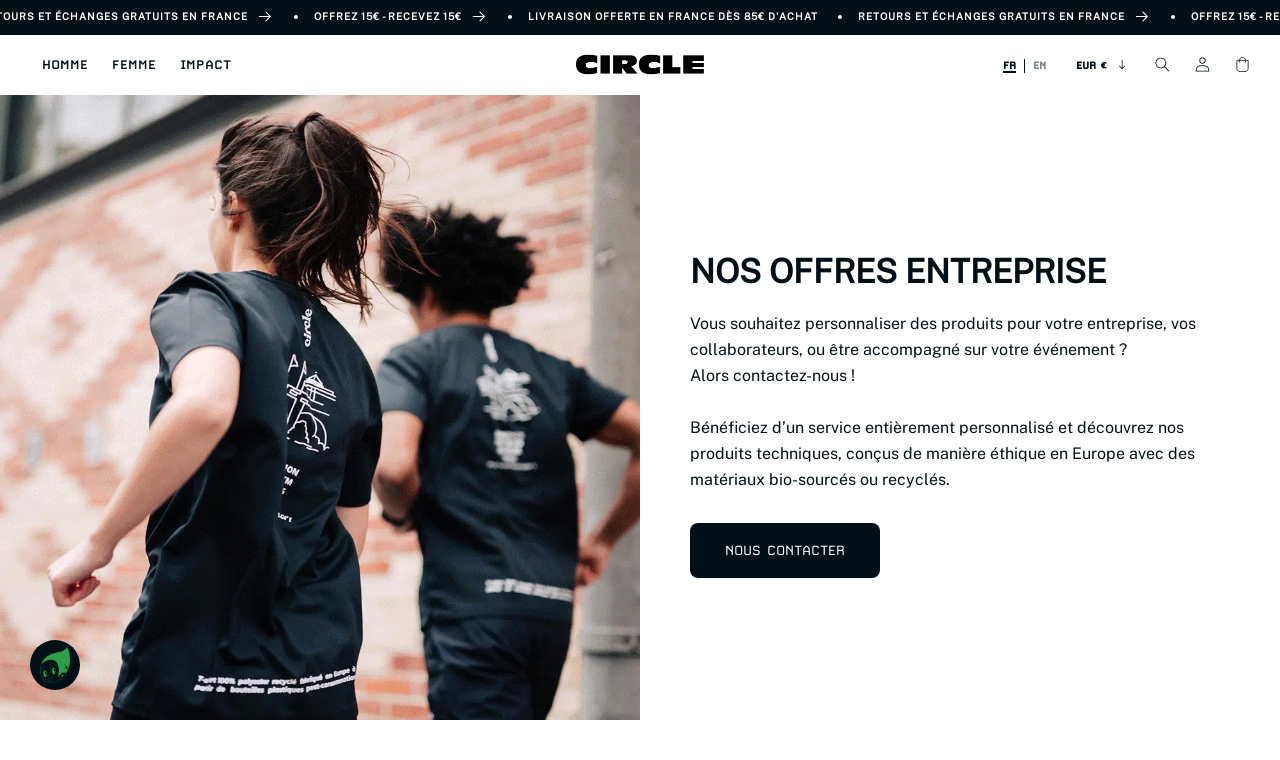

--- FILE ---
content_type: text/html; charset=utf-8
request_url: https://circlesportswear.com/pages/offre-entreprise
body_size: 30489
content:
<!doctype html>
<html class="no-js" lang="fr">
  <head>
    <meta charset="utf-8">
<meta http-equiv="X-UA-Compatible" content="IE=edge">
<meta name="viewport" content="width=device-width,initial-scale=1">
<meta name="theme-color" content="">



<meta name="description" content="">


<meta name="facebook-domain-verification" content="hotgz4ugr9a84hrzyr1x8qo96nidyp" />
<meta name="google-site-verification" content="SK8M-Lx4gcl55WfOC4Z4lWONlRDfV7mahEMwIMZ63E8" />

<meta property="og:site_name" content="Circle Sportswear">
<meta property="og:url" content="https://circlesportswear.com/pages/offre-entreprise">
<meta property="og:title" content="Offre entreprise">
<meta property="og:type" content="website">
<meta property="og:description" content="Des vêtements et chaussures de running durables, conçus pour allier performance et responsabilité. Courir, innover, s’engager. Rejoignez le mouvement !"><meta property="og:image" content="http://circlesportswear.com/cdn/shop/files/CIRCLE1.png?v=1748422790">
<meta property="og:image:secure_url" content="https://circlesportswear.com/cdn/shop/files/CIRCLE1.png?v=1748422790">
<meta property="og:image:width" content="1200">
<meta property="og:image:height" content="628"><meta name="twitter:card" content="summary_large_image">
<meta name="twitter:title" content="Offre entreprise">
<meta name="twitter:description" content="Des vêtements et chaussures de running durables, conçus pour allier performance et responsabilité. Courir, innover, s’engager. Rejoignez le mouvement !">


    <link rel="canonical" href="https://circlesportswear.com/pages/offre-entreprise">
    <link rel="preconnect" href="https://cdn.shopify.com" crossorigin>
    <title>
      Offre entreprise
 &ndash; Circle Sportswear</title>


    <script>
      var variants = {};
      
    </script>

    <!-- Google Tag Manager -->
<script>(function(w,d,s,l,i){w[l]=w[l]||[];w[l].push({'gtm.start':
new Date().getTime(),event:'gtm.js'});var f=d.getElementsByTagName(s)[0],
j=d.createElement(s),dl=l!='dataLayer'?'&l='+l:'';j.async=true;j.src=
'https://www.googletagmanager.com/gtm.js?id='+i+dl;f.parentNode.insertBefore(j,f);
})(window,document,'script','dataLayer','GTM-TQMWVV5');</script>
<!-- End Google Tag Manager -->

<!-- TAGinstall START -->

<script>

 
    
(function(w) {  var first = document.getElementsByTagName('script')[0];  
var script = document.createElement('script');  
script.async = true;  

script.src = 'https://cdn.shopify.com/s/files/1/0271/4114/4649/files/Datalayer_Pirate_-_Source.js';


script.addEventListener ("load", function() {  function start() {  
      
        var allProducts = [];  var shopCurrency = 'EUR';  
        var collectionTitle = null;  

      
        var customer = {  customerType: 'guest'  };  
      
        
        var pageType = 'Other Page';  
        var searchPerformed = false;  
        
        var cart = {  
            "items": [],  
            "total": 0.0,  
            "currency": "EUR",  };  
        
    if (!w.__TAGinstall) {  console.error('Unable to initialize Easy Tag - GTM & Data Layer.');  return;  }  
    w.__TAGinstall.init({  shopCurrency, allProducts, collectionTitle, searchPerformed, pageType, customer, cartData: cart  });  
        
          };  
        if (w.__TAGinstall && w.__TAGinstall.boot) {  w.__TAGinstall.boot(start);  }  }, false);  first.parentNode.insertBefore(script, first); })(window);  

        </script>
<!-- TAGinstall END -->

    
<link rel="icon" type="image/png" href="//circlesportswear.com/cdn/shop/files/favicon-circle.webp?crop=center&height=32&v=1758540391&width=32"><link rel="preconnect" href="https://fonts.shopifycdn.com" crossorigin><script src="//circlesportswear.com/cdn/shop/t/13/assets/global.js?v=172256970662126825891767006265" defer="defer"></script>
    <script src="//circlesportswear.com/cdn/shop/t/13/assets/circle.js?v=179274298981343544951765458019" defer="defer"></script>
    <script src="//circlesportswear.com/cdn/shop/t/13/assets/image-with-text.js?v=176033134821580790261697792048" defer="defer"></script>
    <script src="//circlesportswear.com/cdn/shop/t/13/assets/rich-text.js?v=89332724348888147021698482365" defer="defer"></script>
    <script src="//circlesportswear.com/cdn/shop/t/13/assets/slider.js?v=161292537466749102071732625295" defer="defer"></script>
    <script src="//circlesportswear.com/cdn/shop/t/13/assets/referral.js?v=124615744917228709021700834419" defer="defer"></script>
    <script src="//circlesportswear.com/cdn/shop/t/13/assets/counter.js?v=159491758837969154141697551502" defer="defer"></script>
    <script src="//circlesportswear.com/cdn/shop/t/13/assets/key-numbers.js?v=26346703889893327931710316641" defer="defer"></script>
    <script src="//circlesportswear.com/cdn/shop/t/13/assets/list.js?v=35689040592295400921703015107" defer="defer"></script>
    <script src="//circlesportswear.com/cdn/shop/t/13/assets/menu.js?v=93431724439293665731743410934" defer="defer"></script>
    <script src="//circlesportswear.com/cdn/shop/t/13/assets/featured-collection.js?v=77319423932738747571767876941" defer="defer"></script>
    <script src="//circlesportswear.com/cdn/shop/t/13/assets/currency.js?v=134312162151149847721711027594" defer="defer"></script>
    <script src="//circlesportswear.com/cdn/shop/t/13/assets/multicolumn.js?v=67956133106238227681742801428" defer="defer"></script>
    
      <script src="//circlesportswear.com/cdn/shop/t/13/assets/product-v3.js?v=184362155405552856931765181487" defer="defer"></script>
    
    <script>window.performance && window.performance.mark && window.performance.mark('shopify.content_for_header.start');</script><meta name="google-site-verification" content="TxD5c5nNbqrNjLfF8m2oeE3pX7fQpF2ZBKzuG0f_uqo">
<meta name="facebook-domain-verification" content="hotgz4ugr9a84hrzyr1x8qo96nidyp">
<meta id="shopify-digital-wallet" name="shopify-digital-wallet" content="/27141144649/digital_wallets/dialog">
<meta name="shopify-checkout-api-token" content="1c6ddba346570d339f1040434ca738c0">
<meta id="in-context-paypal-metadata" data-shop-id="27141144649" data-venmo-supported="false" data-environment="production" data-locale="fr_FR" data-paypal-v4="true" data-currency="EUR">
<link rel="alternate" hreflang="x-default" href="https://circlesportswear.com/pages/offre-entreprise">
<link rel="alternate" hreflang="en-US" href="https://circlesportswear.com/en-us/pages/offre-entreprise">
<link rel="alternate" hreflang="fr-US" href="https://circlesportswear.com/fr-us/pages/offre-entreprise">
<link rel="alternate" hreflang="fr-AD" href="https://circlesportswear.com/fr-eu/pages/offre-entreprise">
<link rel="alternate" hreflang="en-AD" href="https://circlesportswear.com/en-eu/pages/offre-entreprise">
<link rel="alternate" hreflang="fr-AT" href="https://circlesportswear.com/fr-eu/pages/offre-entreprise">
<link rel="alternate" hreflang="en-AT" href="https://circlesportswear.com/en-eu/pages/offre-entreprise">
<link rel="alternate" hreflang="fr-BE" href="https://circlesportswear.com/fr-eu/pages/offre-entreprise">
<link rel="alternate" hreflang="en-BE" href="https://circlesportswear.com/en-eu/pages/offre-entreprise">
<link rel="alternate" hreflang="fr-CZ" href="https://circlesportswear.com/fr-eu/pages/offre-entreprise">
<link rel="alternate" hreflang="en-CZ" href="https://circlesportswear.com/en-eu/pages/offre-entreprise">
<link rel="alternate" hreflang="fr-DE" href="https://circlesportswear.com/fr-eu/pages/offre-entreprise">
<link rel="alternate" hreflang="en-DE" href="https://circlesportswear.com/en-eu/pages/offre-entreprise">
<link rel="alternate" hreflang="fr-DK" href="https://circlesportswear.com/fr-eu/pages/offre-entreprise">
<link rel="alternate" hreflang="en-DK" href="https://circlesportswear.com/en-eu/pages/offre-entreprise">
<link rel="alternate" hreflang="fr-EE" href="https://circlesportswear.com/fr-eu/pages/offre-entreprise">
<link rel="alternate" hreflang="en-EE" href="https://circlesportswear.com/en-eu/pages/offre-entreprise">
<link rel="alternate" hreflang="fr-ES" href="https://circlesportswear.com/fr-eu/pages/offre-entreprise">
<link rel="alternate" hreflang="en-ES" href="https://circlesportswear.com/en-eu/pages/offre-entreprise">
<link rel="alternate" hreflang="fr-FI" href="https://circlesportswear.com/fr-eu/pages/offre-entreprise">
<link rel="alternate" hreflang="en-FI" href="https://circlesportswear.com/en-eu/pages/offre-entreprise">
<link rel="alternate" hreflang="fr-GR" href="https://circlesportswear.com/fr-eu/pages/offre-entreprise">
<link rel="alternate" hreflang="en-GR" href="https://circlesportswear.com/en-eu/pages/offre-entreprise">
<link rel="alternate" hreflang="fr-HR" href="https://circlesportswear.com/fr-eu/pages/offre-entreprise">
<link rel="alternate" hreflang="en-HR" href="https://circlesportswear.com/en-eu/pages/offre-entreprise">
<link rel="alternate" hreflang="fr-IE" href="https://circlesportswear.com/fr-eu/pages/offre-entreprise">
<link rel="alternate" hreflang="en-IE" href="https://circlesportswear.com/en-eu/pages/offre-entreprise">
<link rel="alternate" hreflang="fr-IT" href="https://circlesportswear.com/fr-eu/pages/offre-entreprise">
<link rel="alternate" hreflang="en-IT" href="https://circlesportswear.com/en-eu/pages/offre-entreprise">
<link rel="alternate" hreflang="fr-LT" href="https://circlesportswear.com/fr-eu/pages/offre-entreprise">
<link rel="alternate" hreflang="en-LT" href="https://circlesportswear.com/en-eu/pages/offre-entreprise">
<link rel="alternate" hreflang="fr-LU" href="https://circlesportswear.com/fr-eu/pages/offre-entreprise">
<link rel="alternate" hreflang="en-LU" href="https://circlesportswear.com/en-eu/pages/offre-entreprise">
<link rel="alternate" hreflang="fr-MC" href="https://circlesportswear.com/fr-eu/pages/offre-entreprise">
<link rel="alternate" hreflang="en-MC" href="https://circlesportswear.com/en-eu/pages/offre-entreprise">
<link rel="alternate" hreflang="fr-NL" href="https://circlesportswear.com/fr-eu/pages/offre-entreprise">
<link rel="alternate" hreflang="en-NL" href="https://circlesportswear.com/en-eu/pages/offre-entreprise">
<link rel="alternate" hreflang="fr-NO" href="https://circlesportswear.com/fr-eu/pages/offre-entreprise">
<link rel="alternate" hreflang="en-NO" href="https://circlesportswear.com/en-eu/pages/offre-entreprise">
<link rel="alternate" hreflang="fr-PL" href="https://circlesportswear.com/fr-eu/pages/offre-entreprise">
<link rel="alternate" hreflang="en-PL" href="https://circlesportswear.com/en-eu/pages/offre-entreprise">
<link rel="alternate" hreflang="fr-PT" href="https://circlesportswear.com/fr-eu/pages/offre-entreprise">
<link rel="alternate" hreflang="en-PT" href="https://circlesportswear.com/en-eu/pages/offre-entreprise">
<link rel="alternate" hreflang="fr-SE" href="https://circlesportswear.com/fr-eu/pages/offre-entreprise">
<link rel="alternate" hreflang="en-SE" href="https://circlesportswear.com/en-eu/pages/offre-entreprise">
<link rel="alternate" hreflang="fr-YT" href="https://circlesportswear.com/fr-eu/pages/offre-entreprise">
<link rel="alternate" hreflang="en-YT" href="https://circlesportswear.com/en-eu/pages/offre-entreprise">
<link rel="alternate" hreflang="fr-CH" href="https://circlesportswear.com/fr-ch/pages/offre-entreprise">
<link rel="alternate" hreflang="en-CH" href="https://circlesportswear.com/en-ch/pages/offre-entreprise">
<link rel="alternate" hreflang="fr-GB" href="https://circlesportswear.com/fr-gb/pages/offre-entreprise">
<link rel="alternate" hreflang="en-GB" href="https://circlesportswear.com/en-gb/pages/offre-entreprise">
<link rel="alternate" hreflang="en-CA" href="https://circlesportswear.com/en-ca/pages/offre-entreprise">
<link rel="alternate" hreflang="fr-CA" href="https://circlesportswear.com/fr-ca/pages/offre-entreprise">
<link rel="alternate" hreflang="fr-FR" href="https://circlesportswear.com/pages/offre-entreprise">
<link rel="alternate" hreflang="en-FR" href="https://circlesportswear.com/en/pages/offre-entreprise">
<script async="async" src="/checkouts/internal/preloads.js?locale=fr-FR"></script>
<script id="apple-pay-shop-capabilities" type="application/json">{"shopId":27141144649,"countryCode":"FR","currencyCode":"EUR","merchantCapabilities":["supports3DS"],"merchantId":"gid:\/\/shopify\/Shop\/27141144649","merchantName":"Circle Sportswear","requiredBillingContactFields":["postalAddress","email","phone"],"requiredShippingContactFields":["postalAddress","email","phone"],"shippingType":"shipping","supportedNetworks":["visa","masterCard","amex","maestro"],"total":{"type":"pending","label":"Circle Sportswear","amount":"1.00"},"shopifyPaymentsEnabled":true,"supportsSubscriptions":true}</script>
<script id="shopify-features" type="application/json">{"accessToken":"1c6ddba346570d339f1040434ca738c0","betas":["rich-media-storefront-analytics"],"domain":"circlesportswear.com","predictiveSearch":true,"shopId":27141144649,"locale":"fr"}</script>
<script>var Shopify = Shopify || {};
Shopify.shop = "circle-sportswear.myshopify.com";
Shopify.locale = "fr";
Shopify.currency = {"active":"EUR","rate":"1.0"};
Shopify.country = "FR";
Shopify.theme = {"name":"circle\/main","id":123671412809,"schema_name":"Project Liquid","schema_version":"0.9.1","theme_store_id":null,"role":"main"};
Shopify.theme.handle = "null";
Shopify.theme.style = {"id":null,"handle":null};
Shopify.cdnHost = "circlesportswear.com/cdn";
Shopify.routes = Shopify.routes || {};
Shopify.routes.root = "/";</script>
<script type="module">!function(o){(o.Shopify=o.Shopify||{}).modules=!0}(window);</script>
<script>!function(o){function n(){var o=[];function n(){o.push(Array.prototype.slice.apply(arguments))}return n.q=o,n}var t=o.Shopify=o.Shopify||{};t.loadFeatures=n(),t.autoloadFeatures=n()}(window);</script>
<script id="shop-js-analytics" type="application/json">{"pageType":"page"}</script>
<script defer="defer" async type="module" src="//circlesportswear.com/cdn/shopifycloud/shop-js/modules/v2/client.init-shop-cart-sync_XvpUV7qp.fr.esm.js"></script>
<script defer="defer" async type="module" src="//circlesportswear.com/cdn/shopifycloud/shop-js/modules/v2/chunk.common_C2xzKNNs.esm.js"></script>
<script type="module">
  await import("//circlesportswear.com/cdn/shopifycloud/shop-js/modules/v2/client.init-shop-cart-sync_XvpUV7qp.fr.esm.js");
await import("//circlesportswear.com/cdn/shopifycloud/shop-js/modules/v2/chunk.common_C2xzKNNs.esm.js");

  window.Shopify.SignInWithShop?.initShopCartSync?.({"fedCMEnabled":true,"windoidEnabled":true});

</script>
<script>(function() {
  var isLoaded = false;
  function asyncLoad() {
    if (isLoaded) return;
    isLoaded = true;
    var urls = ["https:\/\/static.klaviyo.com\/onsite\/js\/klaviyo.js?company_id=STD8Vd\u0026shop=circle-sportswear.myshopify.com","https:\/\/s3.eu-west-1.amazonaws.com\/production-klarna-il-shopify-osm\/a6c5e37d3b587ca7438f15aa90b429b47085a035\/circle-sportswear.myshopify.com-1708632644248.js?shop=circle-sportswear.myshopify.com","\/\/backinstock.useamp.com\/widget\/30913_1767155783.js?category=bis\u0026v=6\u0026shop=circle-sportswear.myshopify.com","\/\/cdn.shopify.com\/proxy\/9a0dae9e0585356ea4c3e86d67b75fd060a4a9bc0c7606222f8f34ec1cb03826\/web.baback.co\/internal\/v2\/shopify-embed?shop=circle-sportswear.myshopify.com\u0026sp-cache-control=cHVibGljLCBtYXgtYWdlPTkwMA","https:\/\/assets.loyoly.io\/public\/scripts\/referral.js?shop=circle-sportswear.myshopify.com"];
    for (var i = 0; i < urls.length; i++) {
      var s = document.createElement('script');
      s.type = 'text/javascript';
      s.async = true;
      s.src = urls[i];
      var x = document.getElementsByTagName('script')[0];
      x.parentNode.insertBefore(s, x);
    }
  };
  if(window.attachEvent) {
    window.attachEvent('onload', asyncLoad);
  } else {
    window.addEventListener('load', asyncLoad, false);
  }
})();</script>
<script id="__st">var __st={"a":27141144649,"offset":3600,"reqid":"dae2db59-c9ee-4950-9b97-db33771c0848-1768730883","pageurl":"circlesportswear.com\/pages\/offre-entreprise","s":"pages-126218142039","u":"3ba703a80e95","p":"page","rtyp":"page","rid":126218142039};</script>
<script>window.ShopifyPaypalV4VisibilityTracking = true;</script>
<script id="captcha-bootstrap">!function(){'use strict';const t='contact',e='account',n='new_comment',o=[[t,t],['blogs',n],['comments',n],[t,'customer']],c=[[e,'customer_login'],[e,'guest_login'],[e,'recover_customer_password'],[e,'create_customer']],r=t=>t.map((([t,e])=>`form[action*='/${t}']:not([data-nocaptcha='true']) input[name='form_type'][value='${e}']`)).join(','),a=t=>()=>t?[...document.querySelectorAll(t)].map((t=>t.form)):[];function s(){const t=[...o],e=r(t);return a(e)}const i='password',u='form_key',d=['recaptcha-v3-token','g-recaptcha-response','h-captcha-response',i],f=()=>{try{return window.sessionStorage}catch{return}},m='__shopify_v',_=t=>t.elements[u];function p(t,e,n=!1){try{const o=window.sessionStorage,c=JSON.parse(o.getItem(e)),{data:r}=function(t){const{data:e,action:n}=t;return t[m]||n?{data:e,action:n}:{data:t,action:n}}(c);for(const[e,n]of Object.entries(r))t.elements[e]&&(t.elements[e].value=n);n&&o.removeItem(e)}catch(o){console.error('form repopulation failed',{error:o})}}const l='form_type',E='cptcha';function T(t){t.dataset[E]=!0}const w=window,h=w.document,L='Shopify',v='ce_forms',y='captcha';let A=!1;((t,e)=>{const n=(g='f06e6c50-85a8-45c8-87d0-21a2b65856fe',I='https://cdn.shopify.com/shopifycloud/storefront-forms-hcaptcha/ce_storefront_forms_captcha_hcaptcha.v1.5.2.iife.js',D={infoText:'Protégé par hCaptcha',privacyText:'Confidentialité',termsText:'Conditions'},(t,e,n)=>{const o=w[L][v],c=o.bindForm;if(c)return c(t,g,e,D).then(n);var r;o.q.push([[t,g,e,D],n]),r=I,A||(h.body.append(Object.assign(h.createElement('script'),{id:'captcha-provider',async:!0,src:r})),A=!0)});var g,I,D;w[L]=w[L]||{},w[L][v]=w[L][v]||{},w[L][v].q=[],w[L][y]=w[L][y]||{},w[L][y].protect=function(t,e){n(t,void 0,e),T(t)},Object.freeze(w[L][y]),function(t,e,n,w,h,L){const[v,y,A,g]=function(t,e,n){const i=e?o:[],u=t?c:[],d=[...i,...u],f=r(d),m=r(i),_=r(d.filter((([t,e])=>n.includes(e))));return[a(f),a(m),a(_),s()]}(w,h,L),I=t=>{const e=t.target;return e instanceof HTMLFormElement?e:e&&e.form},D=t=>v().includes(t);t.addEventListener('submit',(t=>{const e=I(t);if(!e)return;const n=D(e)&&!e.dataset.hcaptchaBound&&!e.dataset.recaptchaBound,o=_(e),c=g().includes(e)&&(!o||!o.value);(n||c)&&t.preventDefault(),c&&!n&&(function(t){try{if(!f())return;!function(t){const e=f();if(!e)return;const n=_(t);if(!n)return;const o=n.value;o&&e.removeItem(o)}(t);const e=Array.from(Array(32),(()=>Math.random().toString(36)[2])).join('');!function(t,e){_(t)||t.append(Object.assign(document.createElement('input'),{type:'hidden',name:u})),t.elements[u].value=e}(t,e),function(t,e){const n=f();if(!n)return;const o=[...t.querySelectorAll(`input[type='${i}']`)].map((({name:t})=>t)),c=[...d,...o],r={};for(const[a,s]of new FormData(t).entries())c.includes(a)||(r[a]=s);n.setItem(e,JSON.stringify({[m]:1,action:t.action,data:r}))}(t,e)}catch(e){console.error('failed to persist form',e)}}(e),e.submit())}));const S=(t,e)=>{t&&!t.dataset[E]&&(n(t,e.some((e=>e===t))),T(t))};for(const o of['focusin','change'])t.addEventListener(o,(t=>{const e=I(t);D(e)&&S(e,y())}));const B=e.get('form_key'),M=e.get(l),P=B&&M;t.addEventListener('DOMContentLoaded',(()=>{const t=y();if(P)for(const e of t)e.elements[l].value===M&&p(e,B);[...new Set([...A(),...v().filter((t=>'true'===t.dataset.shopifyCaptcha))])].forEach((e=>S(e,t)))}))}(h,new URLSearchParams(w.location.search),n,t,e,['guest_login'])})(!1,!0)}();</script>
<script integrity="sha256-4kQ18oKyAcykRKYeNunJcIwy7WH5gtpwJnB7kiuLZ1E=" data-source-attribution="shopify.loadfeatures" defer="defer" src="//circlesportswear.com/cdn/shopifycloud/storefront/assets/storefront/load_feature-a0a9edcb.js" crossorigin="anonymous"></script>
<script data-source-attribution="shopify.dynamic_checkout.dynamic.init">var Shopify=Shopify||{};Shopify.PaymentButton=Shopify.PaymentButton||{isStorefrontPortableWallets:!0,init:function(){window.Shopify.PaymentButton.init=function(){};var t=document.createElement("script");t.src="https://circlesportswear.com/cdn/shopifycloud/portable-wallets/latest/portable-wallets.fr.js",t.type="module",document.head.appendChild(t)}};
</script>
<script data-source-attribution="shopify.dynamic_checkout.buyer_consent">
  function portableWalletsHideBuyerConsent(e){var t=document.getElementById("shopify-buyer-consent"),n=document.getElementById("shopify-subscription-policy-button");t&&n&&(t.classList.add("hidden"),t.setAttribute("aria-hidden","true"),n.removeEventListener("click",e))}function portableWalletsShowBuyerConsent(e){var t=document.getElementById("shopify-buyer-consent"),n=document.getElementById("shopify-subscription-policy-button");t&&n&&(t.classList.remove("hidden"),t.removeAttribute("aria-hidden"),n.addEventListener("click",e))}window.Shopify?.PaymentButton&&(window.Shopify.PaymentButton.hideBuyerConsent=portableWalletsHideBuyerConsent,window.Shopify.PaymentButton.showBuyerConsent=portableWalletsShowBuyerConsent);
</script>
<script data-source-attribution="shopify.dynamic_checkout.cart.bootstrap">document.addEventListener("DOMContentLoaded",(function(){function t(){return document.querySelector("shopify-accelerated-checkout-cart, shopify-accelerated-checkout")}if(t())Shopify.PaymentButton.init();else{new MutationObserver((function(e,n){t()&&(Shopify.PaymentButton.init(),n.disconnect())})).observe(document.body,{childList:!0,subtree:!0})}}));
</script>
<link id="shopify-accelerated-checkout-styles" rel="stylesheet" media="screen" href="https://circlesportswear.com/cdn/shopifycloud/portable-wallets/latest/accelerated-checkout-backwards-compat.css" crossorigin="anonymous">
<style id="shopify-accelerated-checkout-cart">
        #shopify-buyer-consent {
  margin-top: 1em;
  display: inline-block;
  width: 100%;
}

#shopify-buyer-consent.hidden {
  display: none;
}

#shopify-subscription-policy-button {
  background: none;
  border: none;
  padding: 0;
  text-decoration: underline;
  font-size: inherit;
  cursor: pointer;
}

#shopify-subscription-policy-button::before {
  box-shadow: none;
}

      </style>
<script id="sections-script" data-sections="header" defer="defer" src="//circlesportswear.com/cdn/shop/t/13/compiled_assets/scripts.js?v=67138"></script>
<script>window.performance && window.performance.mark && window.performance.mark('shopify.content_for_header.end');</script>

    <style data-shopify>

      :root {
        --font-body-family: Halant, serif;
        --font-body-style: normal;
        --font-body-weight: 400;
        --font-body-weight-bold: 700;

        --font-heading-family: Halant, serif;
        --font-heading-style: normal;
        --font-heading-weight: 400;

        --font-body-scale: 1.0;
        --font-heading-scale: 1.0;

        --color-base-text: 1, 15, 22;
        --color-shadow: 1, 15, 22;
        --color-base-background-1: 255, 255, 255;
        --color-base-background-2: 243, 243, 243;
        --color-base-background-3: 220, 220, 220;
        --color-base-solid-button-labels: 255, 255, 255;
        --color-base-outline-button-labels: 18, 18, 18;
        --color-base-accent-1: 1, 15, 22;
        --color-base-accent-2: 119, 193, 224;
        --color-base-accent-3: 46, 159, 0;
        --color-base-accent-4: 71, 104, 81;
        --color-base-accent-5: 255, 255, 255;
        --payment-terms-background-color: #ffffff;

        --gradient-base-background-1: #ffffff;
        --gradient-base-background-2: #f3f3f3;
        --gradient-base-accent-1: #010f16;
        --gradient-base-accent-2: #77c1e0;
        --gradient-base-accent-3: #2e9f00;

        --media-padding: px;
        --media-border-opacity: 0.05;
        --media-border-width: 24px;
        --media-radius: 0px;
        --media-shadow-opacity: 0.0;
        --media-shadow-horizontal-offset: 0px;
        --media-shadow-vertical-offset: 4px;
        --media-shadow-blur-radius: 5px;
        --media-shadow-visible: 0;

        --page-width: 110rem;
        --page-width-margin: 0rem;

        --card-image-padding: 0.0rem;
        --card-corner-radius: 0.0rem;
        --card-text-alignment: left;
        --card-border-width: 0.0rem;
        --card-border-opacity: 0.1;
        --card-shadow-opacity: 0.0;
        --card-shadow-visible: 0;
        --card-shadow-horizontal-offset: 0.0rem;
        --card-shadow-vertical-offset: 0.4rem;
        --card-shadow-blur-radius: 0.5rem;

        --badge-corner-radius: 4.0rem;

        --popup-border-width: 1px;
        --popup-border-opacity: 0.1;
        --popup-corner-radius: 0px;
        --popup-shadow-opacity: 0.0;
        --popup-shadow-horizontal-offset: 0px;
        --popup-shadow-vertical-offset: 4px;
        --popup-shadow-blur-radius: 5px;

        --drawer-border-width: 1px;
        --drawer-border-opacity: 0.1;
        --drawer-shadow-opacity: 0.0;
        --drawer-shadow-horizontal-offset: 0px;
        --drawer-shadow-vertical-offset: 4px;
        --drawer-shadow-blur-radius: 5px;

        --spacing-sections-desktop: 0px;
        --spacing-sections-mobile: 0px;

        --grid-desktop-vertical-spacing: 8px;
        --grid-desktop-horizontal-spacing: 8px;
        --grid-mobile-vertical-spacing: 4px;
        --grid-mobile-horizontal-spacing: 4px;

        --text-boxes-border-opacity: 0.1;
        --text-boxes-border-width: 0px;
        --text-boxes-radius: 0px;
        --text-boxes-shadow-opacity: 0.0;
        --text-boxes-shadow-visible: 0;
        --text-boxes-shadow-horizontal-offset: 0px;
        --text-boxes-shadow-vertical-offset: 4px;
        --text-boxes-shadow-blur-radius: 5px;

        --buttons-radius: 0px;
        --buttons-radius-outset: 0px;
        --buttons-border-width: 1px;
        --buttons-border-opacity: 1.0;
        --buttons-shadow-opacity: 0.0;
        --buttons-shadow-visible: 0;
        --buttons-shadow-horizontal-offset: 0px;
        --buttons-shadow-vertical-offset: 4px;
        --buttons-shadow-blur-radius: 5px;
        --buttons-border-offset: 0px;

        --inputs-radius: 0px;
        --inputs-border-width: 1px;
        --inputs-border-opacity: 0.55;
        --inputs-shadow-opacity: 0.0;
        --inputs-shadow-horizontal-offset: 0px;
        --inputs-margin-offset: 0px;
        --inputs-shadow-vertical-offset: 4px;
        --inputs-shadow-blur-radius: 5px;
        --inputs-radius-outset: 0px;

        --variant-pills-radius: 40px;
        --variant-pills-border-width: 1px;
        --variant-pills-border-opacity: 0.55;
        --variant-pills-shadow-opacity: 0.0;
        --variant-pills-shadow-horizontal-offset: 0px;
        --variant-pills-shadow-vertical-offset: 4px;
        --variant-pills-shadow-blur-radius: 5px;
      }

      *,
      *::before,
      *::after {
        box-sizing: inherit;
      }

      html {
        box-sizing: border-box;
        font-size: calc(var(--font-body-scale) * 62.5%);
        height: 100%;
      }

      body {
        display: grid;
        grid-template-rows: auto auto 1fr auto;
        grid-template-columns: 100%;
        min-height: 100%;
        margin: 0;
        line-height: calc(1 + 0.8 / var(--font-body-scale));
      }
    </style>

    <link href="//circlesportswear.com/cdn/shop/t/13/assets/base.css?v=133125742851348290111745495042" rel="stylesheet" type="text/css" media="all" />
<link rel="preload" as="font" href="//circlesportswear.com/cdn/fonts/halant/halant_n4.7a3ca1dd5e401bca6e0e60419988fc6cfb4396fb.woff2" type="font/woff2" crossorigin><link rel="preload" as="font" href="//circlesportswear.com/cdn/fonts/halant/halant_n4.7a3ca1dd5e401bca6e0e60419988fc6cfb4396fb.woff2" type="font/woff2" crossorigin><link rel="stylesheet" href="//circlesportswear.com/cdn/shop/t/13/assets/component-predictive-search.css?v=109266238996798642211705612878" media="print" onload="this.media='all'"><script>
      document.documentElement.className = document.documentElement.className.replace('no-js', 'js');
      if (Shopify.designMode) {
        document.documentElement.classList.add('shopify-design-mode');
      }
    </script>

    
      <link href="//circlesportswear.com/cdn/shop/t/13/assets/circle.css?v=107442381251228856051767875871" rel="stylesheet" type="text/css" media="all" />
      <link href="//circlesportswear.com/cdn/shop/t/13/assets/product.css?v=141292873985124183661765796971" rel="stylesheet" type="text/css" media="all" />
    
    <link href="//circlesportswear.com/cdn/shop/t/13/assets/footer.css?v=168966752645280770121743517495" rel="stylesheet" type="text/css" media="all" />
    <link href="//circlesportswear.com/cdn/shop/t/13/assets/menu.css?v=47473510795411081031765209207" rel="stylesheet" type="text/css" media="all" />
    <link href="//circlesportswear.com/cdn/shop/t/13/assets/referral.css?v=72732621502945056541715872859" rel="stylesheet" type="text/css" media="all" />
    <link href="//circlesportswear.com/cdn/shop/t/13/assets/passport.css?v=61490743876827462691705612885" rel="stylesheet" type="text/css" media="all" />
    <link href="//circlesportswear.com/cdn/shop/t/13/assets/quotation.css?v=50847934508263365391705612890" rel="stylesheet" type="text/css" media="all" />
    <link href="//circlesportswear.com/cdn/shop/t/13/assets/ugc.css?v=174592822624918841941718715664" rel="stylesheet" type="text/css" media="all" />
    <link href="//circlesportswear.com/cdn/shop/t/13/assets/global-colors.css?v=136879284002252933341749123551" rel="stylesheet" type="text/css" media="all" />
    <link href="//circlesportswear.com/cdn/shop/t/13/assets/currency-picker.css?v=171882213568047051631742201992" rel="stylesheet" type="text/css" media="all" />
  <!-- BEGIN app block: shopify://apps/klaviyo-email-marketing-sms/blocks/klaviyo-onsite-embed/2632fe16-c075-4321-a88b-50b567f42507 -->












  <script async src="https://static.klaviyo.com/onsite/js/STD8Vd/klaviyo.js?company_id=STD8Vd"></script>
  <script>!function(){if(!window.klaviyo){window._klOnsite=window._klOnsite||[];try{window.klaviyo=new Proxy({},{get:function(n,i){return"push"===i?function(){var n;(n=window._klOnsite).push.apply(n,arguments)}:function(){for(var n=arguments.length,o=new Array(n),w=0;w<n;w++)o[w]=arguments[w];var t="function"==typeof o[o.length-1]?o.pop():void 0,e=new Promise((function(n){window._klOnsite.push([i].concat(o,[function(i){t&&t(i),n(i)}]))}));return e}}})}catch(n){window.klaviyo=window.klaviyo||[],window.klaviyo.push=function(){var n;(n=window._klOnsite).push.apply(n,arguments)}}}}();</script>

  




  <script>
    window.klaviyoReviewsProductDesignMode = false
  </script>







<!-- END app block --><!-- BEGIN app block: shopify://apps/elevar-conversion-tracking/blocks/dataLayerEmbed/bc30ab68-b15c-4311-811f-8ef485877ad6 -->



<script type="module" dynamic>
  const configUrl = "/a/elevar/static/configs/04078778ba09b6e2e9454c09fc0ef23018c64a91/config.js";
  const config = (await import(configUrl)).default;
  const scriptUrl = config.script_src_app_theme_embed;

  if (scriptUrl) {
    const { handler } = await import(scriptUrl);

    await handler(
      config,
      {
        cartData: {
  marketId: "45219913",
  attributes:{},
  cartTotal: "0.0",
  currencyCode:"EUR",
  items: []
}
,
        user: {cartTotal: "0.0",
    currencyCode:"EUR",customer: {},
}
,
        isOnCartPage:false,
        collectionView:null,
        searchResultsView:null,
        productView:null,
        checkoutComplete: null
      }
    );
  }
</script>


<!-- END app block --><script src="https://cdn.shopify.com/extensions/1675c59f-6e56-4eff-9cd4-978cc68c3001/ekookie-29/assets/ekookie.js" type="text/javascript" defer="defer"></script>
<link href="https://cdn.shopify.com/extensions/1675c59f-6e56-4eff-9cd4-978cc68c3001/ekookie-29/assets/ekookie.css" rel="stylesheet" type="text/css" media="all">
<script src="https://cdn.shopify.com/extensions/019bb722-1833-7e3a-ad9d-a9a7a81fd794/kleep-sources-165/assets/kleep-app.js" type="text/javascript" defer="defer"></script>
<link href="https://cdn.shopify.com/extensions/019bb722-1833-7e3a-ad9d-a9a7a81fd794/kleep-sources-165/assets/kleep-app.css" rel="stylesheet" type="text/css" media="all">
<link href="https://monorail-edge.shopifysvc.com" rel="dns-prefetch">
<script>(function(){if ("sendBeacon" in navigator && "performance" in window) {try {var session_token_from_headers = performance.getEntriesByType('navigation')[0].serverTiming.find(x => x.name == '_s').description;} catch {var session_token_from_headers = undefined;}var session_cookie_matches = document.cookie.match(/_shopify_s=([^;]*)/);var session_token_from_cookie = session_cookie_matches && session_cookie_matches.length === 2 ? session_cookie_matches[1] : "";var session_token = session_token_from_headers || session_token_from_cookie || "";function handle_abandonment_event(e) {var entries = performance.getEntries().filter(function(entry) {return /monorail-edge.shopifysvc.com/.test(entry.name);});if (!window.abandonment_tracked && entries.length === 0) {window.abandonment_tracked = true;var currentMs = Date.now();var navigation_start = performance.timing.navigationStart;var payload = {shop_id: 27141144649,url: window.location.href,navigation_start,duration: currentMs - navigation_start,session_token,page_type: "page"};window.navigator.sendBeacon("https://monorail-edge.shopifysvc.com/v1/produce", JSON.stringify({schema_id: "online_store_buyer_site_abandonment/1.1",payload: payload,metadata: {event_created_at_ms: currentMs,event_sent_at_ms: currentMs}}));}}window.addEventListener('pagehide', handle_abandonment_event);}}());</script>
<script id="web-pixels-manager-setup">(function e(e,d,r,n,o){if(void 0===o&&(o={}),!Boolean(null===(a=null===(i=window.Shopify)||void 0===i?void 0:i.analytics)||void 0===a?void 0:a.replayQueue)){var i,a;window.Shopify=window.Shopify||{};var t=window.Shopify;t.analytics=t.analytics||{};var s=t.analytics;s.replayQueue=[],s.publish=function(e,d,r){return s.replayQueue.push([e,d,r]),!0};try{self.performance.mark("wpm:start")}catch(e){}var l=function(){var e={modern:/Edge?\/(1{2}[4-9]|1[2-9]\d|[2-9]\d{2}|\d{4,})\.\d+(\.\d+|)|Firefox\/(1{2}[4-9]|1[2-9]\d|[2-9]\d{2}|\d{4,})\.\d+(\.\d+|)|Chrom(ium|e)\/(9{2}|\d{3,})\.\d+(\.\d+|)|(Maci|X1{2}).+ Version\/(15\.\d+|(1[6-9]|[2-9]\d|\d{3,})\.\d+)([,.]\d+|)( \(\w+\)|)( Mobile\/\w+|) Safari\/|Chrome.+OPR\/(9{2}|\d{3,})\.\d+\.\d+|(CPU[ +]OS|iPhone[ +]OS|CPU[ +]iPhone|CPU IPhone OS|CPU iPad OS)[ +]+(15[._]\d+|(1[6-9]|[2-9]\d|\d{3,})[._]\d+)([._]\d+|)|Android:?[ /-](13[3-9]|1[4-9]\d|[2-9]\d{2}|\d{4,})(\.\d+|)(\.\d+|)|Android.+Firefox\/(13[5-9]|1[4-9]\d|[2-9]\d{2}|\d{4,})\.\d+(\.\d+|)|Android.+Chrom(ium|e)\/(13[3-9]|1[4-9]\d|[2-9]\d{2}|\d{4,})\.\d+(\.\d+|)|SamsungBrowser\/([2-9]\d|\d{3,})\.\d+/,legacy:/Edge?\/(1[6-9]|[2-9]\d|\d{3,})\.\d+(\.\d+|)|Firefox\/(5[4-9]|[6-9]\d|\d{3,})\.\d+(\.\d+|)|Chrom(ium|e)\/(5[1-9]|[6-9]\d|\d{3,})\.\d+(\.\d+|)([\d.]+$|.*Safari\/(?![\d.]+ Edge\/[\d.]+$))|(Maci|X1{2}).+ Version\/(10\.\d+|(1[1-9]|[2-9]\d|\d{3,})\.\d+)([,.]\d+|)( \(\w+\)|)( Mobile\/\w+|) Safari\/|Chrome.+OPR\/(3[89]|[4-9]\d|\d{3,})\.\d+\.\d+|(CPU[ +]OS|iPhone[ +]OS|CPU[ +]iPhone|CPU IPhone OS|CPU iPad OS)[ +]+(10[._]\d+|(1[1-9]|[2-9]\d|\d{3,})[._]\d+)([._]\d+|)|Android:?[ /-](13[3-9]|1[4-9]\d|[2-9]\d{2}|\d{4,})(\.\d+|)(\.\d+|)|Mobile Safari.+OPR\/([89]\d|\d{3,})\.\d+\.\d+|Android.+Firefox\/(13[5-9]|1[4-9]\d|[2-9]\d{2}|\d{4,})\.\d+(\.\d+|)|Android.+Chrom(ium|e)\/(13[3-9]|1[4-9]\d|[2-9]\d{2}|\d{4,})\.\d+(\.\d+|)|Android.+(UC? ?Browser|UCWEB|U3)[ /]?(15\.([5-9]|\d{2,})|(1[6-9]|[2-9]\d|\d{3,})\.\d+)\.\d+|SamsungBrowser\/(5\.\d+|([6-9]|\d{2,})\.\d+)|Android.+MQ{2}Browser\/(14(\.(9|\d{2,})|)|(1[5-9]|[2-9]\d|\d{3,})(\.\d+|))(\.\d+|)|K[Aa][Ii]OS\/(3\.\d+|([4-9]|\d{2,})\.\d+)(\.\d+|)/},d=e.modern,r=e.legacy,n=navigator.userAgent;return n.match(d)?"modern":n.match(r)?"legacy":"unknown"}(),u="modern"===l?"modern":"legacy",c=(null!=n?n:{modern:"",legacy:""})[u],f=function(e){return[e.baseUrl,"/wpm","/b",e.hashVersion,"modern"===e.buildTarget?"m":"l",".js"].join("")}({baseUrl:d,hashVersion:r,buildTarget:u}),m=function(e){var d=e.version,r=e.bundleTarget,n=e.surface,o=e.pageUrl,i=e.monorailEndpoint;return{emit:function(e){var a=e.status,t=e.errorMsg,s=(new Date).getTime(),l=JSON.stringify({metadata:{event_sent_at_ms:s},events:[{schema_id:"web_pixels_manager_load/3.1",payload:{version:d,bundle_target:r,page_url:o,status:a,surface:n,error_msg:t},metadata:{event_created_at_ms:s}}]});if(!i)return console&&console.warn&&console.warn("[Web Pixels Manager] No Monorail endpoint provided, skipping logging."),!1;try{return self.navigator.sendBeacon.bind(self.navigator)(i,l)}catch(e){}var u=new XMLHttpRequest;try{return u.open("POST",i,!0),u.setRequestHeader("Content-Type","text/plain"),u.send(l),!0}catch(e){return console&&console.warn&&console.warn("[Web Pixels Manager] Got an unhandled error while logging to Monorail."),!1}}}}({version:r,bundleTarget:l,surface:e.surface,pageUrl:self.location.href,monorailEndpoint:e.monorailEndpoint});try{o.browserTarget=l,function(e){var d=e.src,r=e.async,n=void 0===r||r,o=e.onload,i=e.onerror,a=e.sri,t=e.scriptDataAttributes,s=void 0===t?{}:t,l=document.createElement("script"),u=document.querySelector("head"),c=document.querySelector("body");if(l.async=n,l.src=d,a&&(l.integrity=a,l.crossOrigin="anonymous"),s)for(var f in s)if(Object.prototype.hasOwnProperty.call(s,f))try{l.dataset[f]=s[f]}catch(e){}if(o&&l.addEventListener("load",o),i&&l.addEventListener("error",i),u)u.appendChild(l);else{if(!c)throw new Error("Did not find a head or body element to append the script");c.appendChild(l)}}({src:f,async:!0,onload:function(){if(!function(){var e,d;return Boolean(null===(d=null===(e=window.Shopify)||void 0===e?void 0:e.analytics)||void 0===d?void 0:d.initialized)}()){var d=window.webPixelsManager.init(e)||void 0;if(d){var r=window.Shopify.analytics;r.replayQueue.forEach((function(e){var r=e[0],n=e[1],o=e[2];d.publishCustomEvent(r,n,o)})),r.replayQueue=[],r.publish=d.publishCustomEvent,r.visitor=d.visitor,r.initialized=!0}}},onerror:function(){return m.emit({status:"failed",errorMsg:"".concat(f," has failed to load")})},sri:function(e){var d=/^sha384-[A-Za-z0-9+/=]+$/;return"string"==typeof e&&d.test(e)}(c)?c:"",scriptDataAttributes:o}),m.emit({status:"loading"})}catch(e){m.emit({status:"failed",errorMsg:(null==e?void 0:e.message)||"Unknown error"})}}})({shopId: 27141144649,storefrontBaseUrl: "https://circlesportswear.com",extensionsBaseUrl: "https://extensions.shopifycdn.com/cdn/shopifycloud/web-pixels-manager",monorailEndpoint: "https://monorail-edge.shopifysvc.com/unstable/produce_batch",surface: "storefront-renderer",enabledBetaFlags: ["2dca8a86"],webPixelsConfigList: [{"id":"2984083799","configuration":"{\"accountID\":\"STD8Vd\",\"webPixelConfig\":\"eyJlbmFibGVBZGRlZFRvQ2FydEV2ZW50cyI6IHRydWV9\"}","eventPayloadVersion":"v1","runtimeContext":"STRICT","scriptVersion":"524f6c1ee37bacdca7657a665bdca589","type":"APP","apiClientId":123074,"privacyPurposes":["ANALYTICS","MARKETING"],"dataSharingAdjustments":{"protectedCustomerApprovalScopes":["read_customer_address","read_customer_email","read_customer_name","read_customer_personal_data","read_customer_phone"]}},{"id":"2664792407","configuration":"{\"config\":\"{\\\"google_tag_ids\\\":[\\\"AW-482323812\\\",\\\"GT-NS8PPJ6\\\",\\\"G-KD9QK5E8RL\\\"],\\\"target_country\\\":\\\"FR\\\",\\\"gtag_events\\\":[{\\\"type\\\":\\\"search\\\",\\\"action_label\\\":[\\\"AW-482323812\\\/iftzCKfx4OcBEOTa_uUB\\\",\\\"G-KD9QK5E8RL\\\"]},{\\\"type\\\":\\\"begin_checkout\\\",\\\"action_label\\\":[\\\"AW-482323812\\\/dPlJCKTx4OcBEOTa_uUB\\\",\\\"G-KD9QK5E8RL\\\"]},{\\\"type\\\":\\\"view_item\\\",\\\"action_label\\\":[\\\"AW-482323812\\\/lss7CJ7x4OcBEOTa_uUB\\\",\\\"MC-8BD736GQ3M\\\",\\\"G-KD9QK5E8RL\\\"]},{\\\"type\\\":\\\"purchase\\\",\\\"action_label\\\":[\\\"AW-482323812\\\/-IUgCJvx4OcBEOTa_uUB\\\",\\\"MC-8BD736GQ3M\\\",\\\"AW-482323812\\\/_XF_COyYi9sZEOTa_uUB\\\",\\\"G-KD9QK5E8RL\\\"]},{\\\"type\\\":\\\"page_view\\\",\\\"action_label\\\":[\\\"AW-482323812\\\/eTy6CJjx4OcBEOTa_uUB\\\",\\\"MC-8BD736GQ3M\\\",\\\"G-KD9QK5E8RL\\\"]},{\\\"type\\\":\\\"add_payment_info\\\",\\\"action_label\\\":[\\\"AW-482323812\\\/MoWECKrx4OcBEOTa_uUB\\\",\\\"G-KD9QK5E8RL\\\"]},{\\\"type\\\":\\\"add_to_cart\\\",\\\"action_label\\\":[\\\"AW-482323812\\\/SSsgCKHx4OcBEOTa_uUB\\\",\\\"AW-482323812\\\/gFlACMftitsZEOTa_uUB\\\",\\\"G-KD9QK5E8RL\\\"]}],\\\"enable_monitoring_mode\\\":false}\"}","eventPayloadVersion":"v1","runtimeContext":"OPEN","scriptVersion":"b2a88bafab3e21179ed38636efcd8a93","type":"APP","apiClientId":1780363,"privacyPurposes":[],"dataSharingAdjustments":{"protectedCustomerApprovalScopes":["read_customer_address","read_customer_email","read_customer_name","read_customer_personal_data","read_customer_phone"]}},{"id":"280920407","configuration":"{\"pixel_id\":\"797369684711144\",\"pixel_type\":\"facebook_pixel\",\"metaapp_system_user_token\":\"-\"}","eventPayloadVersion":"v1","runtimeContext":"OPEN","scriptVersion":"ca16bc87fe92b6042fbaa3acc2fbdaa6","type":"APP","apiClientId":2329312,"privacyPurposes":["ANALYTICS","MARKETING","SALE_OF_DATA"],"dataSharingAdjustments":{"protectedCustomerApprovalScopes":["read_customer_address","read_customer_email","read_customer_name","read_customer_personal_data","read_customer_phone"]}},{"id":"112820567","configuration":"{\"name\":\"Kleep tracking\"}","eventPayloadVersion":"v1","runtimeContext":"STRICT","scriptVersion":"f0b05afc8385f1e2a63158780e26d47b","type":"APP","apiClientId":80336420865,"privacyPurposes":["ANALYTICS","MARKETING","SALE_OF_DATA"],"dataSharingAdjustments":{"protectedCustomerApprovalScopes":["read_customer_address","read_customer_email","read_customer_name","read_customer_phone","read_customer_personal_data"]}},{"id":"63766871","configuration":"{\"config_url\": \"\/a\/elevar\/static\/configs\/04078778ba09b6e2e9454c09fc0ef23018c64a91\/config.js\"}","eventPayloadVersion":"v1","runtimeContext":"STRICT","scriptVersion":"ab86028887ec2044af7d02b854e52653","type":"APP","apiClientId":2509311,"privacyPurposes":[],"dataSharingAdjustments":{"protectedCustomerApprovalScopes":["read_customer_address","read_customer_email","read_customer_name","read_customer_personal_data","read_customer_phone"]}},{"id":"41222487","configuration":"{\"myshopifyDomain\":\"circle-sportswear.myshopify.com\"}","eventPayloadVersion":"v1","runtimeContext":"STRICT","scriptVersion":"23b97d18e2aa74363140dc29c9284e87","type":"APP","apiClientId":2775569,"privacyPurposes":["ANALYTICS","MARKETING","SALE_OF_DATA"],"dataSharingAdjustments":{"protectedCustomerApprovalScopes":["read_customer_address","read_customer_email","read_customer_name","read_customer_phone","read_customer_personal_data"]}},{"id":"116425047","eventPayloadVersion":"1","runtimeContext":"LAX","scriptVersion":"1","type":"CUSTOM","privacyPurposes":["ANALYTICS","MARKETING","SALE_OF_DATA"],"name":"Elevar - Checkout Tracking"},{"id":"284033367","eventPayloadVersion":"1","runtimeContext":"LAX","scriptVersion":"1","type":"CUSTOM","privacyPurposes":["ANALYTICS","MARKETING","SALE_OF_DATA"],"name":"Dashboard PlayShorts"},{"id":"shopify-app-pixel","configuration":"{}","eventPayloadVersion":"v1","runtimeContext":"STRICT","scriptVersion":"0450","apiClientId":"shopify-pixel","type":"APP","privacyPurposes":["ANALYTICS","MARKETING"]},{"id":"shopify-custom-pixel","eventPayloadVersion":"v1","runtimeContext":"LAX","scriptVersion":"0450","apiClientId":"shopify-pixel","type":"CUSTOM","privacyPurposes":["ANALYTICS","MARKETING"]}],isMerchantRequest: false,initData: {"shop":{"name":"Circle Sportswear","paymentSettings":{"currencyCode":"EUR"},"myshopifyDomain":"circle-sportswear.myshopify.com","countryCode":"FR","storefrontUrl":"https:\/\/circlesportswear.com"},"customer":null,"cart":null,"checkout":null,"productVariants":[],"purchasingCompany":null},},"https://circlesportswear.com/cdn","fcfee988w5aeb613cpc8e4bc33m6693e112",{"modern":"","legacy":""},{"shopId":"27141144649","storefrontBaseUrl":"https:\/\/circlesportswear.com","extensionBaseUrl":"https:\/\/extensions.shopifycdn.com\/cdn\/shopifycloud\/web-pixels-manager","surface":"storefront-renderer","enabledBetaFlags":"[\"2dca8a86\"]","isMerchantRequest":"false","hashVersion":"fcfee988w5aeb613cpc8e4bc33m6693e112","publish":"custom","events":"[[\"page_viewed\",{}]]"});</script><script>
  window.ShopifyAnalytics = window.ShopifyAnalytics || {};
  window.ShopifyAnalytics.meta = window.ShopifyAnalytics.meta || {};
  window.ShopifyAnalytics.meta.currency = 'EUR';
  var meta = {"page":{"pageType":"page","resourceType":"page","resourceId":126218142039,"requestId":"dae2db59-c9ee-4950-9b97-db33771c0848-1768730883"}};
  for (var attr in meta) {
    window.ShopifyAnalytics.meta[attr] = meta[attr];
  }
</script>
<script class="analytics">
  (function () {
    var customDocumentWrite = function(content) {
      var jquery = null;

      if (window.jQuery) {
        jquery = window.jQuery;
      } else if (window.Checkout && window.Checkout.$) {
        jquery = window.Checkout.$;
      }

      if (jquery) {
        jquery('body').append(content);
      }
    };

    var hasLoggedConversion = function(token) {
      if (token) {
        return document.cookie.indexOf('loggedConversion=' + token) !== -1;
      }
      return false;
    }

    var setCookieIfConversion = function(token) {
      if (token) {
        var twoMonthsFromNow = new Date(Date.now());
        twoMonthsFromNow.setMonth(twoMonthsFromNow.getMonth() + 2);

        document.cookie = 'loggedConversion=' + token + '; expires=' + twoMonthsFromNow;
      }
    }

    var trekkie = window.ShopifyAnalytics.lib = window.trekkie = window.trekkie || [];
    if (trekkie.integrations) {
      return;
    }
    trekkie.methods = [
      'identify',
      'page',
      'ready',
      'track',
      'trackForm',
      'trackLink'
    ];
    trekkie.factory = function(method) {
      return function() {
        var args = Array.prototype.slice.call(arguments);
        args.unshift(method);
        trekkie.push(args);
        return trekkie;
      };
    };
    for (var i = 0; i < trekkie.methods.length; i++) {
      var key = trekkie.methods[i];
      trekkie[key] = trekkie.factory(key);
    }
    trekkie.load = function(config) {
      trekkie.config = config || {};
      trekkie.config.initialDocumentCookie = document.cookie;
      var first = document.getElementsByTagName('script')[0];
      var script = document.createElement('script');
      script.type = 'text/javascript';
      script.onerror = function(e) {
        var scriptFallback = document.createElement('script');
        scriptFallback.type = 'text/javascript';
        scriptFallback.onerror = function(error) {
                var Monorail = {
      produce: function produce(monorailDomain, schemaId, payload) {
        var currentMs = new Date().getTime();
        var event = {
          schema_id: schemaId,
          payload: payload,
          metadata: {
            event_created_at_ms: currentMs,
            event_sent_at_ms: currentMs
          }
        };
        return Monorail.sendRequest("https://" + monorailDomain + "/v1/produce", JSON.stringify(event));
      },
      sendRequest: function sendRequest(endpointUrl, payload) {
        // Try the sendBeacon API
        if (window && window.navigator && typeof window.navigator.sendBeacon === 'function' && typeof window.Blob === 'function' && !Monorail.isIos12()) {
          var blobData = new window.Blob([payload], {
            type: 'text/plain'
          });

          if (window.navigator.sendBeacon(endpointUrl, blobData)) {
            return true;
          } // sendBeacon was not successful

        } // XHR beacon

        var xhr = new XMLHttpRequest();

        try {
          xhr.open('POST', endpointUrl);
          xhr.setRequestHeader('Content-Type', 'text/plain');
          xhr.send(payload);
        } catch (e) {
          console.log(e);
        }

        return false;
      },
      isIos12: function isIos12() {
        return window.navigator.userAgent.lastIndexOf('iPhone; CPU iPhone OS 12_') !== -1 || window.navigator.userAgent.lastIndexOf('iPad; CPU OS 12_') !== -1;
      }
    };
    Monorail.produce('monorail-edge.shopifysvc.com',
      'trekkie_storefront_load_errors/1.1',
      {shop_id: 27141144649,
      theme_id: 123671412809,
      app_name: "storefront",
      context_url: window.location.href,
      source_url: "//circlesportswear.com/cdn/s/trekkie.storefront.cd680fe47e6c39ca5d5df5f0a32d569bc48c0f27.min.js"});

        };
        scriptFallback.async = true;
        scriptFallback.src = '//circlesportswear.com/cdn/s/trekkie.storefront.cd680fe47e6c39ca5d5df5f0a32d569bc48c0f27.min.js';
        first.parentNode.insertBefore(scriptFallback, first);
      };
      script.async = true;
      script.src = '//circlesportswear.com/cdn/s/trekkie.storefront.cd680fe47e6c39ca5d5df5f0a32d569bc48c0f27.min.js';
      first.parentNode.insertBefore(script, first);
    };
    trekkie.load(
      {"Trekkie":{"appName":"storefront","development":false,"defaultAttributes":{"shopId":27141144649,"isMerchantRequest":null,"themeId":123671412809,"themeCityHash":"10043789349211736963","contentLanguage":"fr","currency":"EUR"},"isServerSideCookieWritingEnabled":true,"monorailRegion":"shop_domain","enabledBetaFlags":["65f19447"]},"Session Attribution":{},"S2S":{"facebookCapiEnabled":true,"source":"trekkie-storefront-renderer","apiClientId":580111}}
    );

    var loaded = false;
    trekkie.ready(function() {
      if (loaded) return;
      loaded = true;

      window.ShopifyAnalytics.lib = window.trekkie;

      var originalDocumentWrite = document.write;
      document.write = customDocumentWrite;
      try { window.ShopifyAnalytics.merchantGoogleAnalytics.call(this); } catch(error) {};
      document.write = originalDocumentWrite;

      window.ShopifyAnalytics.lib.page(null,{"pageType":"page","resourceType":"page","resourceId":126218142039,"requestId":"dae2db59-c9ee-4950-9b97-db33771c0848-1768730883","shopifyEmitted":true});

      var match = window.location.pathname.match(/checkouts\/(.+)\/(thank_you|post_purchase)/)
      var token = match? match[1]: undefined;
      if (!hasLoggedConversion(token)) {
        setCookieIfConversion(token);
        
      }
    });


        var eventsListenerScript = document.createElement('script');
        eventsListenerScript.async = true;
        eventsListenerScript.src = "//circlesportswear.com/cdn/shopifycloud/storefront/assets/shop_events_listener-3da45d37.js";
        document.getElementsByTagName('head')[0].appendChild(eventsListenerScript);

})();</script>
<script
  defer
  src="https://circlesportswear.com/cdn/shopifycloud/perf-kit/shopify-perf-kit-3.0.4.min.js"
  data-application="storefront-renderer"
  data-shop-id="27141144649"
  data-render-region="gcp-us-east1"
  data-page-type="page"
  data-theme-instance-id="123671412809"
  data-theme-name="Project Liquid"
  data-theme-version="0.9.1"
  data-monorail-region="shop_domain"
  data-resource-timing-sampling-rate="10"
  data-shs="true"
  data-shs-beacon="true"
  data-shs-export-with-fetch="true"
  data-shs-logs-sample-rate="1"
  data-shs-beacon-endpoint="https://circlesportswear.com/api/collect"
></script>
</head>

  
  

  <body class="gradient offre-entreprise">
    <a class="skip-to-content-link button visually-hidden" href="#MainContent">
      Ignorer et passer au contenu
    </a><div id="shopify-section-announcement-bar" class="shopify-section"><div class="announcement-bar__container">
  <div class="announcement-bar__container-group"><div class="announcement-bar background-color-accent-1 gradient" role="region" aria-label="Annonce" ><p class="announcement-bar__message h5">
                    LIVRAISON OFFERTE EN FRANCE DÈS 85€ D&#39;ACHAT
</p></div><div class="announcement-bar background-color-accent-1 gradient" role="region" aria-label="Annonce" ><a href="https://circlesportswear.com/collections/packs-de-noel-2025" class="announcement-bar__link link link--text focus-inset animate-arrow"><p class="announcement-bar__message h5">
                    RETOURS ET ÉCHANGES GRATUITS EN FRANCE
<svg viewBox="0 0 14 10" fill="none" aria-hidden="true" focusable="false" role="presentation" class="icon icon-arrow" xmlns="http://www.w3.org/2000/svg">
  <path fill-rule="evenodd" clip-rule="evenodd" d="M8.537.808a.5.5 0 01.817-.162l4 4a.5.5 0 010 .708l-4 4a.5.5 0 11-.708-.708L11.793 5.5H1a.5.5 0 010-1h10.793L8.646 1.354a.5.5 0 01-.109-.546z" fill="currentColor">
</svg>

</p></a></div><div class="announcement-bar background-color-accent-1 gradient" role="region" aria-label="Annonce" ><a href="/pages/parrainage" class="announcement-bar__link link link--text focus-inset animate-arrow"><p class="announcement-bar__message h5">
                    OFFREZ 15€ - RECEVEZ 15€
<svg viewBox="0 0 14 10" fill="none" aria-hidden="true" focusable="false" role="presentation" class="icon icon-arrow" xmlns="http://www.w3.org/2000/svg">
  <path fill-rule="evenodd" clip-rule="evenodd" d="M8.537.808a.5.5 0 01.817-.162l4 4a.5.5 0 010 .708l-4 4a.5.5 0 11-.708-.708L11.793 5.5H1a.5.5 0 010-1h10.793L8.646 1.354a.5.5 0 01-.109-.546z" fill="currentColor">
</svg>

</p></a></div></div>
</div>


</div>
    <div id="shopify-section-header" class="shopify-section section-header"><link rel="stylesheet" href="//circlesportswear.com/cdn/shop/t/13/assets/component-list-menu.css?v=151968516119678728991655192998" media="print" onload="this.media='all'">
<link rel="stylesheet" href="//circlesportswear.com/cdn/shop/t/13/assets/component-search.css?v=96455689198851321781655192997" media="print" onload="this.media='all'">
<link rel="stylesheet" href="//circlesportswear.com/cdn/shop/t/13/assets/component-menu-drawer.css?v=143429730061083148951705612877" media="print" onload="this.media='all'">
<link rel="stylesheet" href="//circlesportswear.com/cdn/shop/t/13/assets/component-cart-notification.css?v=119852831333870967341655192998" media="print" onload="this.media='all'">
<link rel="stylesheet" href="//circlesportswear.com/cdn/shop/t/13/assets/component-cart-items.css?v=57673913897327375191705612873" media="print" onload="this.media='all'"><link rel="stylesheet" href="//circlesportswear.com/cdn/shop/t/13/assets/component-price.css?v=36212782419845493991765287377" media="print" onload="this.media='all'">
  <link rel="stylesheet" href="//circlesportswear.com/cdn/shop/t/13/assets/component-loading-overlay.css?v=167310470843593579841655192996" media="print" onload="this.media='all'"><link rel="stylesheet" href="//circlesportswear.com/cdn/shop/t/13/assets/component-mega-menu.css?v=144043954624446758851705612876" media="print" onload="this.media='all'">
  <noscript><link href="//circlesportswear.com/cdn/shop/t/13/assets/component-mega-menu.css?v=144043954624446758851705612876" rel="stylesheet" type="text/css" media="all" /></noscript><noscript><link href="//circlesportswear.com/cdn/shop/t/13/assets/component-list-menu.css?v=151968516119678728991655192998" rel="stylesheet" type="text/css" media="all" /></noscript>
<noscript><link href="//circlesportswear.com/cdn/shop/t/13/assets/component-search.css?v=96455689198851321781655192997" rel="stylesheet" type="text/css" media="all" /></noscript>
<noscript><link href="//circlesportswear.com/cdn/shop/t/13/assets/component-menu-drawer.css?v=143429730061083148951705612877" rel="stylesheet" type="text/css" media="all" /></noscript>
<noscript><link href="//circlesportswear.com/cdn/shop/t/13/assets/component-cart-notification.css?v=119852831333870967341655192998" rel="stylesheet" type="text/css" media="all" /></noscript>
<noscript><link href="//circlesportswear.com/cdn/shop/t/13/assets/component-cart-items.css?v=57673913897327375191705612873" rel="stylesheet" type="text/css" media="all" /></noscript>

<style>
  header-drawer {
    justify-self: start;
    margin-left: -1.2rem;
  }

  @media screen and (min-width: 990px) {
    header-drawer {
      display: none;
    }
  }

  .menu-drawer-container {
    display: flex;
  }

  .list-menu {
    list-style: none;
    padding: 0;
    margin: 0;
  }

  .list-menu--inline {
    display: inline-flex;
    flex-wrap: wrap;
  }

  .list-menu__item {
    display: flex;
    align-items: center;
    line-height: calc(1 + 0.3 / var(--font-body-scale));
  }

  .list-menu__item--link {
    text-decoration: none;
    padding-bottom: 1rem;
    padding-top: 1rem;
    line-height: calc(1 + 0.8 / var(--font-body-scale));
  }

  @media screen and (min-width: 750px) {
    .list-menu__item--link {
      padding-bottom: 0.5rem;
      padding-top: 0.5rem;
    }
  }
</style><style data-shopify>.header {
    padding-top: 4px;
    padding-bottom: 4px;
  }

  .section-header {
    margin-bottom: 0px;
  }

  @media screen and (min-width: 750px) {
    .section-header {
      margin-bottom: 0px;
    }
  }

  @media screen and (min-width: 990px) {
    .header {
      padding-top: 8px;
      padding-bottom: 8px;
    }
  }</style><script src="//circlesportswear.com/cdn/shop/t/13/assets/details-disclosure.js?v=153497636716254413831699109597" defer="defer"></script>
<script src="//circlesportswear.com/cdn/shop/t/13/assets/details-modal.js?v=4511761896672669691699109598" defer="defer"></script>
<script src="//circlesportswear.com/cdn/shop/t/13/assets/cart-notification.js?v=31179948596492670111699109594" defer="defer"></script><svg xmlns="http://www.w3.org/2000/svg" class="hidden">
  <symbol id="icon-search" viewbox="0 0 18 19" fill="none">
    <path fill-rule="evenodd" clip-rule="evenodd" d="M11.03 11.68A5.784 5.784 0 112.85 3.5a5.784 5.784 0 018.18 8.18zm.26 1.12a6.78 6.78 0 11.72-.7l5.4 5.4a.5.5 0 11-.71.7l-5.41-5.4z" fill="currentColor"/>
  </symbol>

  <symbol id="icon-close" class="icon icon-close" fill="none" viewBox="0 0 18 17">
    <path d="M.865 15.978a.5.5 0 00.707.707l7.433-7.431 7.579 7.282a.501.501 0 00.846-.37.5.5 0 00-.153-.351L9.712 8.546l7.417-7.416a.5.5 0 10-.707-.708L8.991 7.853 1.413.573a.5.5 0 10-.693.72l7.563 7.268-7.418 7.417z" fill="currentColor">
  </symbol>
</svg>
<sticky-header class="header-wrapper color-background-1 gradient">
  <header class="header header--middle-left page-width header--has-menu transparent__light"><header-drawer data-breakpoint="tablet">
        <details id="Details-menu-drawer-container" class="menu-drawer-container">
          <summary class="header__icon header__icon--menu header__icon--summary link focus-inset" aria-label="Menu">
            <span>
              <svg xmlns="http://www.w3.org/2000/svg" aria-hidden="true" focusable="false" role="presentation" class="icon icon-hamburger" fill="none" viewBox="0 0 18 16">
  <path d="M1 .5a.5.5 0 100 1h15.71a.5.5 0 000-1H1zM.5 8a.5.5 0 01.5-.5h15.71a.5.5 0 010 1H1A.5.5 0 01.5 8zm0 7a.5.5 0 01.5-.5h15.71a.5.5 0 010 1H1a.5.5 0 01-.5-.5z" fill="currentColor">
</svg>

              <svg xmlns="http://www.w3.org/2000/svg" aria-hidden="true" focusable="false" role="presentation" class="icon icon-close" fill="none" viewBox="0 0 18 17">
  <path d="M.865 15.978a.5.5 0 00.707.707l7.433-7.431 7.579 7.282a.501.501 0 00.846-.37.5.5 0 00-.153-.351L9.712 8.546l7.417-7.416a.5.5 0 10-.707-.708L8.991 7.853 1.413.573a.5.5 0 10-.693.72l7.563 7.268-7.418 7.417z" fill="currentColor">
</svg>

            </span>
          </summary>
          <div id="menu-drawer" class="gradient menu-drawer motion-reduce" tabindex="-1">
            <div class="menu-drawer__inner-container">
              <div class="menu-drawer__navigation-container">
                <nav class="menu-drawer__navigation">
                  <ul class="menu-drawer__menu has-submenu list-menu" role="list"><li><details id="Details-menu-drawer-menu-item-1">
                            <summary class="menu-drawer__menu-item list-menu__item link link--text focus-inset">
                              <a href="/collections/collection-homme" class="see-all">Tout voir</a>
                              Homme
                              <svg viewBox="0 0 14 10" fill="none" aria-hidden="true" focusable="false" role="presentation" class="icon icon-arrow" xmlns="http://www.w3.org/2000/svg">
  <path fill-rule="evenodd" clip-rule="evenodd" d="M8.537.808a.5.5 0 01.817-.162l4 4a.5.5 0 010 .708l-4 4a.5.5 0 11-.708-.708L11.793 5.5H1a.5.5 0 010-1h10.793L8.646 1.354a.5.5 0 01-.109-.546z" fill="currentColor">
</svg>

                              <svg aria-hidden="true" focusable="false" role="presentation" class="icon icon-caret" viewBox="0 0 10 6">
  <path fill-rule="evenodd" clip-rule="evenodd" d="M9.354.646a.5.5 0 00-.708 0L5 4.293 1.354.646a.5.5 0 00-.708.708l4 4a.5.5 0 00.708 0l4-4a.5.5 0 000-.708z" fill="currentColor">
</svg>

                            </summary>
                            <div id="link-Homme" class="menu-drawer__submenu has-submenu gradient motion-reduce" tabindex="-1">
                              <div class="menu-drawer__inner-submenu">
                                <button class="menu-drawer__close-button link link--text focus-inset" aria-expanded="true">
                                  <svg viewBox="0 0 14 10" fill="none" aria-hidden="true" focusable="false" role="presentation" class="icon icon-arrow" xmlns="http://www.w3.org/2000/svg">
  <path fill-rule="evenodd" clip-rule="evenodd" d="M8.537.808a.5.5 0 01.817-.162l4 4a.5.5 0 010 .708l-4 4a.5.5 0 11-.708-.708L11.793 5.5H1a.5.5 0 010-1h10.793L8.646 1.354a.5.5 0 01-.109-.546z" fill="currentColor">
</svg>

                                  Homme
                                </button>
                                <ul class="menu-drawer__menu list-menu" role="list" tabindex="-1"><li><a href="/collections/archives-homme" class="menu-drawer__menu-item link link--text list-menu__item focus-inset">
                                          ARCHIVES
                                        </a></li><li>
                                        <details id="Details-menu-drawer-submenu-2" open>
                                          <summary class="menu-drawer__menu-item link link--text list-menu__item focus-inset">
                                            <a href="/collections/collection-homme" class="menu-drawer__summary-link">
                                              Vêtements
                                              <svg viewBox="0 0 14 10" fill="none" aria-hidden="true" focusable="false" role="presentation" class="icon icon-arrow" xmlns="http://www.w3.org/2000/svg">
  <path fill-rule="evenodd" clip-rule="evenodd" d="M8.537.808a.5.5 0 01.817-.162l4 4a.5.5 0 010 .708l-4 4a.5.5 0 11-.708-.708L11.793 5.5H1a.5.5 0 010-1h10.793L8.646 1.354a.5.5 0 01-.109-.546z" fill="currentColor">
</svg>

                                              <svg aria-hidden="true" focusable="false" role="presentation" class="icon icon-caret" viewBox="0 0 10 6">
  <path fill-rule="evenodd" clip-rule="evenodd" d="M9.354.646a.5.5 0 00-.708 0L5 4.293 1.354.646a.5.5 0 00-.708.708l4 4a.5.5 0 00.708 0l4-4a.5.5 0 000-.708z" fill="currentColor">
</svg>

                                            </a>
                                          </summary>
                                          <div id="childlink-Vêtements" class="menu-drawer__submenu has-submenu gradient motion-reduce">
                                            <button class="menu-drawer__close-button link link--text focus-inset" aria-expanded="true">
                                              <svg viewBox="0 0 14 10" fill="none" aria-hidden="true" focusable="false" role="presentation" class="icon icon-arrow" xmlns="http://www.w3.org/2000/svg">
  <path fill-rule="evenodd" clip-rule="evenodd" d="M8.537.808a.5.5 0 01.817-.162l4 4a.5.5 0 010 .708l-4 4a.5.5 0 11-.708-.708L11.793 5.5H1a.5.5 0 010-1h10.793L8.646 1.354a.5.5 0 01-.109-.546z" fill="currentColor">
</svg>

                                              Vêtements
                                            </button>
                                            <ul class="menu-drawer__menu list-menu" role="list" tabindex="-1">
                                              
<li>
                                                  <a href="/collections/automne-hiver-25-homme" class="menu-drawer__menu-item link link--text list-menu__item focus-inset">
                                                    Nouvelle Collection
                                                  </a>
                                                </li><li>
                                                  <a href="/collections/tshirts-manches-longues-homme" class="menu-drawer__menu-item link link--text list-menu__item focus-inset">
                                                    Manches Longues
                                                  </a>
                                                </li><li>
                                                  <a href="/collections/t-shirts-homme" class="menu-drawer__menu-item link link--text list-menu__item focus-inset">
                                                    T-Shirts
                                                  </a>
                                                </li><li>
                                                  <a href="/collections/short-running-homme" class="menu-drawer__menu-item link link--text list-menu__item focus-inset">
                                                    Shorts
                                                  </a>
                                                </li><li>
                                                  <a href="/collections/hoodies-jogging-homme" class="menu-drawer__menu-item link link--text list-menu__item focus-inset">
                                                    Sweats &amp; Joggings
                                                  </a>
                                                </li><li>
                                                  <a href="https://circlesportswear.com/collections/vestes-homme" class="menu-drawer__menu-item link link--text list-menu__item focus-inset">
                                                    Vestes
                                                  </a>
                                                </li><li>
                                                  <a href="/collections/leggings-running-homme" class="menu-drawer__menu-item link link--text list-menu__item focus-inset">
                                                    Leggings
                                                  </a>
                                                </li><li>
                                                  <a href="/collections/collection-homme" class="menu-drawer__menu-item link link--text list-menu__item focus-inset">
                                                    Tout voir
                                                  </a>
                                                </li></ul>
                                          </div>
                                        </details></li><li>
                                        <details id="Details-menu-drawer-submenu-3" open>
                                          <summary class="menu-drawer__menu-item link link--text list-menu__item focus-inset">
                                            <a href="/products/running-shoes-supernatural-runner-edit-001" class="menu-drawer__summary-link">
                                              Chaussures
                                              <svg viewBox="0 0 14 10" fill="none" aria-hidden="true" focusable="false" role="presentation" class="icon icon-arrow" xmlns="http://www.w3.org/2000/svg">
  <path fill-rule="evenodd" clip-rule="evenodd" d="M8.537.808a.5.5 0 01.817-.162l4 4a.5.5 0 010 .708l-4 4a.5.5 0 11-.708-.708L11.793 5.5H1a.5.5 0 010-1h10.793L8.646 1.354a.5.5 0 01-.109-.546z" fill="currentColor">
</svg>

                                              <svg aria-hidden="true" focusable="false" role="presentation" class="icon icon-caret" viewBox="0 0 10 6">
  <path fill-rule="evenodd" clip-rule="evenodd" d="M9.354.646a.5.5 0 00-.708 0L5 4.293 1.354.646a.5.5 0 00-.708.708l4 4a.5.5 0 00.708 0l4-4a.5.5 0 000-.708z" fill="currentColor">
</svg>

                                            </a>
                                          </summary>
                                          <div id="childlink-Chaussures" class="menu-drawer__submenu has-submenu gradient motion-reduce">
                                            <button class="menu-drawer__close-button link link--text focus-inset" aria-expanded="true">
                                              <svg viewBox="0 0 14 10" fill="none" aria-hidden="true" focusable="false" role="presentation" class="icon icon-arrow" xmlns="http://www.w3.org/2000/svg">
  <path fill-rule="evenodd" clip-rule="evenodd" d="M8.537.808a.5.5 0 01.817-.162l4 4a.5.5 0 010 .708l-4 4a.5.5 0 11-.708-.708L11.793 5.5H1a.5.5 0 010-1h10.793L8.646 1.354a.5.5 0 01-.109-.546z" fill="currentColor">
</svg>

                                              Chaussures
                                            </button>
                                            <ul class="menu-drawer__menu list-menu" role="list" tabindex="-1">
                                              
<li>
                                                  <a href="/products/running-shoes-supernatural-runner-edit-001" class="menu-drawer__menu-item link link--text list-menu__item focus-inset">
                                                    SuperNatural Runner
                                                  </a>
                                                </li></ul>
                                          </div>
                                        </details></li><li>
                                        <details id="Details-menu-drawer-submenu-4" open>
                                          <summary class="menu-drawer__menu-item link link--text list-menu__item focus-inset">
                                            <a href="/collections/accessoires" class="menu-drawer__summary-link">
                                              Accessoires
                                              <svg viewBox="0 0 14 10" fill="none" aria-hidden="true" focusable="false" role="presentation" class="icon icon-arrow" xmlns="http://www.w3.org/2000/svg">
  <path fill-rule="evenodd" clip-rule="evenodd" d="M8.537.808a.5.5 0 01.817-.162l4 4a.5.5 0 010 .708l-4 4a.5.5 0 11-.708-.708L11.793 5.5H1a.5.5 0 010-1h10.793L8.646 1.354a.5.5 0 01-.109-.546z" fill="currentColor">
</svg>

                                              <svg aria-hidden="true" focusable="false" role="presentation" class="icon icon-caret" viewBox="0 0 10 6">
  <path fill-rule="evenodd" clip-rule="evenodd" d="M9.354.646a.5.5 0 00-.708 0L5 4.293 1.354.646a.5.5 0 00-.708.708l4 4a.5.5 0 00.708 0l4-4a.5.5 0 000-.708z" fill="currentColor">
</svg>

                                            </a>
                                          </summary>
                                          <div id="childlink-Accessoires" class="menu-drawer__submenu has-submenu gradient motion-reduce">
                                            <button class="menu-drawer__close-button link link--text focus-inset" aria-expanded="true">
                                              <svg viewBox="0 0 14 10" fill="none" aria-hidden="true" focusable="false" role="presentation" class="icon icon-arrow" xmlns="http://www.w3.org/2000/svg">
  <path fill-rule="evenodd" clip-rule="evenodd" d="M8.537.808a.5.5 0 01.817-.162l4 4a.5.5 0 010 .708l-4 4a.5.5 0 11-.708-.708L11.793 5.5H1a.5.5 0 010-1h10.793L8.646 1.354a.5.5 0 01-.109-.546z" fill="currentColor">
</svg>

                                              Accessoires
                                            </button>
                                            <ul class="menu-drawer__menu list-menu" role="list" tabindex="-1">
                                              
<li>
                                                  <a href="/collections/casquettes-running-homme" class="menu-drawer__menu-item link link--text list-menu__item focus-inset">
                                                    Casquettes Running
                                                  </a>
                                                </li><li>
                                                  <a href="/collections/chaussettes-running-homme" class="menu-drawer__menu-item link link--text list-menu__item focus-inset">
                                                    Chaussettes
                                                  </a>
                                                </li><li>
                                                  <a href="/products/lunette-mantra-alba-optics-x-circle-24g" class="menu-drawer__menu-item link link--text list-menu__item focus-inset">
                                                    Lunettes
                                                  </a>
                                                </li><li>
                                                  <a href="/products/carte-cadeau-circle" class="menu-drawer__menu-item link link--text list-menu__item focus-inset">
                                                    Cartes Cadeaux
                                                  </a>
                                                </li></ul>
                                          </div>
                                        </details></li><li>
                                        <details id="Details-menu-drawer-submenu-5" open>
                                          <summary class="menu-drawer__menu-item link link--text list-menu__item focus-inset">
                                            <a href="/collections/collection-homme" class="menu-drawer__summary-link">
                                              Collections
                                              <svg viewBox="0 0 14 10" fill="none" aria-hidden="true" focusable="false" role="presentation" class="icon icon-arrow" xmlns="http://www.w3.org/2000/svg">
  <path fill-rule="evenodd" clip-rule="evenodd" d="M8.537.808a.5.5 0 01.817-.162l4 4a.5.5 0 010 .708l-4 4a.5.5 0 11-.708-.708L11.793 5.5H1a.5.5 0 010-1h10.793L8.646 1.354a.5.5 0 01-.109-.546z" fill="currentColor">
</svg>

                                              <svg aria-hidden="true" focusable="false" role="presentation" class="icon icon-caret" viewBox="0 0 10 6">
  <path fill-rule="evenodd" clip-rule="evenodd" d="M9.354.646a.5.5 0 00-.708 0L5 4.293 1.354.646a.5.5 0 00-.708.708l4 4a.5.5 0 00.708 0l4-4a.5.5 0 000-.708z" fill="currentColor">
</svg>

                                            </a>
                                          </summary>
                                          <div id="childlink-Collections" class="menu-drawer__submenu has-submenu gradient motion-reduce">
                                            <button class="menu-drawer__close-button link link--text focus-inset" aria-expanded="true">
                                              <svg viewBox="0 0 14 10" fill="none" aria-hidden="true" focusable="false" role="presentation" class="icon icon-arrow" xmlns="http://www.w3.org/2000/svg">
  <path fill-rule="evenodd" clip-rule="evenodd" d="M8.537.808a.5.5 0 01.817-.162l4 4a.5.5 0 010 .708l-4 4a.5.5 0 11-.708-.708L11.793 5.5H1a.5.5 0 010-1h10.793L8.646 1.354a.5.5 0 01-.109-.546z" fill="currentColor">
</svg>

                                              Collections
                                            </button>
                                            <ul class="menu-drawer__menu list-menu" role="list" tabindex="-1">
                                              
<li>
                                                  <a href="/collections/legend-homme" class="menu-drawer__menu-item link link--text list-menu__item focus-inset">
                                                    Legend™
                                                  </a>
                                                </li><li>
                                                  <a href="/collections/essentiels-homme" class="menu-drawer__menu-item link link--text list-menu__item focus-inset">
                                                    Essentiels
                                                  </a>
                                                </li><li>
                                                  <a href="/collections/everyday-homme" class="menu-drawer__menu-item link link--text list-menu__item focus-inset">
                                                    Everyday
                                                  </a>
                                                </li></ul>
                                          </div>
                                        </details></li></ul>
                              </div>
                            </div>
                            <div class="menu-drawer__discover">
                              
                              
                            </div>
                          </details></li><li><details id="Details-menu-drawer-menu-item-2">
                            <summary class="menu-drawer__menu-item list-menu__item link link--text focus-inset">
                              <a href="/collections/collection-femme" class="see-all">Tout voir</a>
                              Femme
                              <svg viewBox="0 0 14 10" fill="none" aria-hidden="true" focusable="false" role="presentation" class="icon icon-arrow" xmlns="http://www.w3.org/2000/svg">
  <path fill-rule="evenodd" clip-rule="evenodd" d="M8.537.808a.5.5 0 01.817-.162l4 4a.5.5 0 010 .708l-4 4a.5.5 0 11-.708-.708L11.793 5.5H1a.5.5 0 010-1h10.793L8.646 1.354a.5.5 0 01-.109-.546z" fill="currentColor">
</svg>

                              <svg aria-hidden="true" focusable="false" role="presentation" class="icon icon-caret" viewBox="0 0 10 6">
  <path fill-rule="evenodd" clip-rule="evenodd" d="M9.354.646a.5.5 0 00-.708 0L5 4.293 1.354.646a.5.5 0 00-.708.708l4 4a.5.5 0 00.708 0l4-4a.5.5 0 000-.708z" fill="currentColor">
</svg>

                            </summary>
                            <div id="link-Femme" class="menu-drawer__submenu has-submenu gradient motion-reduce" tabindex="-1">
                              <div class="menu-drawer__inner-submenu">
                                <button class="menu-drawer__close-button link link--text focus-inset" aria-expanded="true">
                                  <svg viewBox="0 0 14 10" fill="none" aria-hidden="true" focusable="false" role="presentation" class="icon icon-arrow" xmlns="http://www.w3.org/2000/svg">
  <path fill-rule="evenodd" clip-rule="evenodd" d="M8.537.808a.5.5 0 01.817-.162l4 4a.5.5 0 010 .708l-4 4a.5.5 0 11-.708-.708L11.793 5.5H1a.5.5 0 010-1h10.793L8.646 1.354a.5.5 0 01-.109-.546z" fill="currentColor">
</svg>

                                  Femme
                                </button>
                                <ul class="menu-drawer__menu list-menu" role="list" tabindex="-1"><li><a href="/collections/archives-femme" class="menu-drawer__menu-item link link--text list-menu__item focus-inset">
                                          ARCHIVES
                                        </a></li><li>
                                        <details id="Details-menu-drawer-submenu-2" open>
                                          <summary class="menu-drawer__menu-item link link--text list-menu__item focus-inset">
                                            <a href="/collections/collection-femme" class="menu-drawer__summary-link">
                                              Vêtements
                                              <svg viewBox="0 0 14 10" fill="none" aria-hidden="true" focusable="false" role="presentation" class="icon icon-arrow" xmlns="http://www.w3.org/2000/svg">
  <path fill-rule="evenodd" clip-rule="evenodd" d="M8.537.808a.5.5 0 01.817-.162l4 4a.5.5 0 010 .708l-4 4a.5.5 0 11-.708-.708L11.793 5.5H1a.5.5 0 010-1h10.793L8.646 1.354a.5.5 0 01-.109-.546z" fill="currentColor">
</svg>

                                              <svg aria-hidden="true" focusable="false" role="presentation" class="icon icon-caret" viewBox="0 0 10 6">
  <path fill-rule="evenodd" clip-rule="evenodd" d="M9.354.646a.5.5 0 00-.708 0L5 4.293 1.354.646a.5.5 0 00-.708.708l4 4a.5.5 0 00.708 0l4-4a.5.5 0 000-.708z" fill="currentColor">
</svg>

                                            </a>
                                          </summary>
                                          <div id="childlink-Vêtements" class="menu-drawer__submenu has-submenu gradient motion-reduce">
                                            <button class="menu-drawer__close-button link link--text focus-inset" aria-expanded="true">
                                              <svg viewBox="0 0 14 10" fill="none" aria-hidden="true" focusable="false" role="presentation" class="icon icon-arrow" xmlns="http://www.w3.org/2000/svg">
  <path fill-rule="evenodd" clip-rule="evenodd" d="M8.537.808a.5.5 0 01.817-.162l4 4a.5.5 0 010 .708l-4 4a.5.5 0 11-.708-.708L11.793 5.5H1a.5.5 0 010-1h10.793L8.646 1.354a.5.5 0 01-.109-.546z" fill="currentColor">
</svg>

                                              Vêtements
                                            </button>
                                            <ul class="menu-drawer__menu list-menu" role="list" tabindex="-1">
                                              
<li>
                                                  <a href="/collections/automne-hiver-25-femme" class="menu-drawer__menu-item link link--text list-menu__item focus-inset">
                                                    Nouvelle Collection
                                                  </a>
                                                </li><li>
                                                  <a href="/collections/brassieres" class="menu-drawer__menu-item link link--text list-menu__item focus-inset">
                                                    Brassières
                                                  </a>
                                                </li><li>
                                                  <a href="/collections/leggings" class="menu-drawer__menu-item link link--text list-menu__item focus-inset">
                                                    Leggings
                                                  </a>
                                                </li><li>
                                                  <a href="/collections/tshirt-manches-longues-femme" class="menu-drawer__menu-item link link--text list-menu__item focus-inset">
                                                    Manches Longues
                                                  </a>
                                                </li><li>
                                                  <a href="/collections/t-shirt-femme" class="menu-drawer__menu-item link link--text list-menu__item focus-inset">
                                                    Hauts
                                                  </a>
                                                </li><li>
                                                  <a href="/collections/shorts-femme" class="menu-drawer__menu-item link link--text list-menu__item focus-inset">
                                                    Shorts
                                                  </a>
                                                </li><li>
                                                  <a href="https://circlesportswear.com/collections/vestes-femme" class="menu-drawer__menu-item link link--text list-menu__item focus-inset">
                                                    Vestes
                                                  </a>
                                                </li><li>
                                                  <a href="/collections/hoodies-sweat-femme" class="menu-drawer__menu-item link link--text list-menu__item focus-inset">
                                                    Sweats &amp; Joggings
                                                  </a>
                                                </li><li>
                                                  <a href="/collections/collection-femme" class="menu-drawer__menu-item link link--text list-menu__item focus-inset">
                                                    Tout voir
                                                  </a>
                                                </li></ul>
                                          </div>
                                        </details></li><li>
                                        <details id="Details-menu-drawer-submenu-3" open>
                                          <summary class="menu-drawer__menu-item link link--text list-menu__item focus-inset">
                                            <a href="/products/running-shoes-supernatural-runner-edit-001" class="menu-drawer__summary-link">
                                              Chaussures
                                              <svg viewBox="0 0 14 10" fill="none" aria-hidden="true" focusable="false" role="presentation" class="icon icon-arrow" xmlns="http://www.w3.org/2000/svg">
  <path fill-rule="evenodd" clip-rule="evenodd" d="M8.537.808a.5.5 0 01.817-.162l4 4a.5.5 0 010 .708l-4 4a.5.5 0 11-.708-.708L11.793 5.5H1a.5.5 0 010-1h10.793L8.646 1.354a.5.5 0 01-.109-.546z" fill="currentColor">
</svg>

                                              <svg aria-hidden="true" focusable="false" role="presentation" class="icon icon-caret" viewBox="0 0 10 6">
  <path fill-rule="evenodd" clip-rule="evenodd" d="M9.354.646a.5.5 0 00-.708 0L5 4.293 1.354.646a.5.5 0 00-.708.708l4 4a.5.5 0 00.708 0l4-4a.5.5 0 000-.708z" fill="currentColor">
</svg>

                                            </a>
                                          </summary>
                                          <div id="childlink-Chaussures" class="menu-drawer__submenu has-submenu gradient motion-reduce">
                                            <button class="menu-drawer__close-button link link--text focus-inset" aria-expanded="true">
                                              <svg viewBox="0 0 14 10" fill="none" aria-hidden="true" focusable="false" role="presentation" class="icon icon-arrow" xmlns="http://www.w3.org/2000/svg">
  <path fill-rule="evenodd" clip-rule="evenodd" d="M8.537.808a.5.5 0 01.817-.162l4 4a.5.5 0 010 .708l-4 4a.5.5 0 11-.708-.708L11.793 5.5H1a.5.5 0 010-1h10.793L8.646 1.354a.5.5 0 01-.109-.546z" fill="currentColor">
</svg>

                                              Chaussures
                                            </button>
                                            <ul class="menu-drawer__menu list-menu" role="list" tabindex="-1">
                                              
<li>
                                                  <a href="/products/running-shoes-supernatural-runner-edit-001" class="menu-drawer__menu-item link link--text list-menu__item focus-inset">
                                                    SuperNatural Runner
                                                  </a>
                                                </li></ul>
                                          </div>
                                        </details></li><li>
                                        <details id="Details-menu-drawer-submenu-4" open>
                                          <summary class="menu-drawer__menu-item link link--text list-menu__item focus-inset">
                                            <a href="/collections/accessoires-femme" class="menu-drawer__summary-link">
                                              Accessoires
                                              <svg viewBox="0 0 14 10" fill="none" aria-hidden="true" focusable="false" role="presentation" class="icon icon-arrow" xmlns="http://www.w3.org/2000/svg">
  <path fill-rule="evenodd" clip-rule="evenodd" d="M8.537.808a.5.5 0 01.817-.162l4 4a.5.5 0 010 .708l-4 4a.5.5 0 11-.708-.708L11.793 5.5H1a.5.5 0 010-1h10.793L8.646 1.354a.5.5 0 01-.109-.546z" fill="currentColor">
</svg>

                                              <svg aria-hidden="true" focusable="false" role="presentation" class="icon icon-caret" viewBox="0 0 10 6">
  <path fill-rule="evenodd" clip-rule="evenodd" d="M9.354.646a.5.5 0 00-.708 0L5 4.293 1.354.646a.5.5 0 00-.708.708l4 4a.5.5 0 00.708 0l4-4a.5.5 0 000-.708z" fill="currentColor">
</svg>

                                            </a>
                                          </summary>
                                          <div id="childlink-Accessoires" class="menu-drawer__submenu has-submenu gradient motion-reduce">
                                            <button class="menu-drawer__close-button link link--text focus-inset" aria-expanded="true">
                                              <svg viewBox="0 0 14 10" fill="none" aria-hidden="true" focusable="false" role="presentation" class="icon icon-arrow" xmlns="http://www.w3.org/2000/svg">
  <path fill-rule="evenodd" clip-rule="evenodd" d="M8.537.808a.5.5 0 01.817-.162l4 4a.5.5 0 010 .708l-4 4a.5.5 0 11-.708-.708L11.793 5.5H1a.5.5 0 010-1h10.793L8.646 1.354a.5.5 0 01-.109-.546z" fill="currentColor">
</svg>

                                              Accessoires
                                            </button>
                                            <ul class="menu-drawer__menu list-menu" role="list" tabindex="-1">
                                              
<li>
                                                  <a href="/collections/casquette-running-femme" class="menu-drawer__menu-item link link--text list-menu__item focus-inset">
                                                    Casquettes Running
                                                  </a>
                                                </li><li>
                                                  <a href="/collections/chaussettes-running-femme" class="menu-drawer__menu-item link link--text list-menu__item focus-inset">
                                                    Chaussettes
                                                  </a>
                                                </li><li>
                                                  <a href="/products/lunette-mantra-alba-optics-x-circle-24g" class="menu-drawer__menu-item link link--text list-menu__item focus-inset">
                                                    Lunettes
                                                  </a>
                                                </li><li>
                                                  <a href="/products/carte-cadeau-circle" class="menu-drawer__menu-item link link--text list-menu__item focus-inset">
                                                    Cartes Cadeaux
                                                  </a>
                                                </li></ul>
                                          </div>
                                        </details></li><li>
                                        <details id="Details-menu-drawer-submenu-5" open>
                                          <summary class="menu-drawer__menu-item link link--text list-menu__item focus-inset">
                                            <a href="/collections/collection-femme" class="menu-drawer__summary-link">
                                              Collections
                                              <svg viewBox="0 0 14 10" fill="none" aria-hidden="true" focusable="false" role="presentation" class="icon icon-arrow" xmlns="http://www.w3.org/2000/svg">
  <path fill-rule="evenodd" clip-rule="evenodd" d="M8.537.808a.5.5 0 01.817-.162l4 4a.5.5 0 010 .708l-4 4a.5.5 0 11-.708-.708L11.793 5.5H1a.5.5 0 010-1h10.793L8.646 1.354a.5.5 0 01-.109-.546z" fill="currentColor">
</svg>

                                              <svg aria-hidden="true" focusable="false" role="presentation" class="icon icon-caret" viewBox="0 0 10 6">
  <path fill-rule="evenodd" clip-rule="evenodd" d="M9.354.646a.5.5 0 00-.708 0L5 4.293 1.354.646a.5.5 0 00-.708.708l4 4a.5.5 0 00.708 0l4-4a.5.5 0 000-.708z" fill="currentColor">
</svg>

                                            </a>
                                          </summary>
                                          <div id="childlink-Collections" class="menu-drawer__submenu has-submenu gradient motion-reduce">
                                            <button class="menu-drawer__close-button link link--text focus-inset" aria-expanded="true">
                                              <svg viewBox="0 0 14 10" fill="none" aria-hidden="true" focusable="false" role="presentation" class="icon icon-arrow" xmlns="http://www.w3.org/2000/svg">
  <path fill-rule="evenodd" clip-rule="evenodd" d="M8.537.808a.5.5 0 01.817-.162l4 4a.5.5 0 010 .708l-4 4a.5.5 0 11-.708-.708L11.793 5.5H1a.5.5 0 010-1h10.793L8.646 1.354a.5.5 0 01-.109-.546z" fill="currentColor">
</svg>

                                              Collections
                                            </button>
                                            <ul class="menu-drawer__menu list-menu" role="list" tabindex="-1">
                                              
<li>
                                                  <a href="/collections/legend-femme" class="menu-drawer__menu-item link link--text list-menu__item focus-inset">
                                                    Legend™
                                                  </a>
                                                </li><li>
                                                  <a href="/collections/essentiels-femme" class="menu-drawer__menu-item link link--text list-menu__item focus-inset">
                                                    Essentiels
                                                  </a>
                                                </li><li>
                                                  <a href="/collections/everyday-femme" class="menu-drawer__menu-item link link--text list-menu__item focus-inset">
                                                    Everyday
                                                  </a>
                                                </li></ul>
                                          </div>
                                        </details></li></ul>
                              </div>
                            </div>
                            <div class="menu-drawer__discover">
                              
                              
                            </div>
                          </details></li><li><details id="Details-menu-drawer-menu-item-3">
                            <summary class="menu-drawer__menu-item list-menu__item link link--text focus-inset">
                              
                              Impact
                              <svg viewBox="0 0 14 10" fill="none" aria-hidden="true" focusable="false" role="presentation" class="icon icon-arrow" xmlns="http://www.w3.org/2000/svg">
  <path fill-rule="evenodd" clip-rule="evenodd" d="M8.537.808a.5.5 0 01.817-.162l4 4a.5.5 0 010 .708l-4 4a.5.5 0 11-.708-.708L11.793 5.5H1a.5.5 0 010-1h10.793L8.646 1.354a.5.5 0 01-.109-.546z" fill="currentColor">
</svg>

                              <svg aria-hidden="true" focusable="false" role="presentation" class="icon icon-caret" viewBox="0 0 10 6">
  <path fill-rule="evenodd" clip-rule="evenodd" d="M9.354.646a.5.5 0 00-.708 0L5 4.293 1.354.646a.5.5 0 00-.708.708l4 4a.5.5 0 00.708 0l4-4a.5.5 0 000-.708z" fill="currentColor">
</svg>

                            </summary>
                            <div id="link-Impact" class="menu-drawer__submenu has-submenu gradient motion-reduce" tabindex="-1">
                              <div class="menu-drawer__inner-submenu">
                                <button class="menu-drawer__close-button link link--text focus-inset" aria-expanded="true">
                                  <svg viewBox="0 0 14 10" fill="none" aria-hidden="true" focusable="false" role="presentation" class="icon icon-arrow" xmlns="http://www.w3.org/2000/svg">
  <path fill-rule="evenodd" clip-rule="evenodd" d="M8.537.808a.5.5 0 01.817-.162l4 4a.5.5 0 010 .708l-4 4a.5.5 0 11-.708-.708L11.793 5.5H1a.5.5 0 010-1h10.793L8.646 1.354a.5.5 0 01-.109-.546z" fill="currentColor">
</svg>

                                  Impact
                                </button>
                                <ul class="menu-drawer__menu list-menu" role="list" tabindex="-1"><li><a href="/pages/bienvenue-chez-circle" class="menu-drawer__menu-item link link--text list-menu__item focus-inset">
                                          NOTRE HISTOIRE
                                        </a></li><li><a href="/pages/rapport-a-impact-2024" class="menu-drawer__menu-item link link--text list-menu__item focus-inset">
                                          RAPPORT À IMPACT 
                                        </a></li><li>
                                        <details id="Details-menu-drawer-submenu-3" open>
                                          <summary class="menu-drawer__menu-item link link--text list-menu__item focus-inset">
                                            <a href="#" class="menu-drawer__summary-link">
                                              COMMUNAUTÉ
                                              <svg viewBox="0 0 14 10" fill="none" aria-hidden="true" focusable="false" role="presentation" class="icon icon-arrow" xmlns="http://www.w3.org/2000/svg">
  <path fill-rule="evenodd" clip-rule="evenodd" d="M8.537.808a.5.5 0 01.817-.162l4 4a.5.5 0 010 .708l-4 4a.5.5 0 11-.708-.708L11.793 5.5H1a.5.5 0 010-1h10.793L8.646 1.354a.5.5 0 01-.109-.546z" fill="currentColor">
</svg>

                                              <svg aria-hidden="true" focusable="false" role="presentation" class="icon icon-caret" viewBox="0 0 10 6">
  <path fill-rule="evenodd" clip-rule="evenodd" d="M9.354.646a.5.5 0 00-.708 0L5 4.293 1.354.646a.5.5 0 00-.708.708l4 4a.5.5 0 00.708 0l4-4a.5.5 0 000-.708z" fill="currentColor">
</svg>

                                            </a>
                                          </summary>
                                          <div id="childlink-COMMUNAUTÉ" class="menu-drawer__submenu has-submenu gradient motion-reduce">
                                            <button class="menu-drawer__close-button link link--text focus-inset" aria-expanded="true">
                                              <svg viewBox="0 0 14 10" fill="none" aria-hidden="true" focusable="false" role="presentation" class="icon icon-arrow" xmlns="http://www.w3.org/2000/svg">
  <path fill-rule="evenodd" clip-rule="evenodd" d="M8.537.808a.5.5 0 01.817-.162l4 4a.5.5 0 010 .708l-4 4a.5.5 0 11-.708-.708L11.793 5.5H1a.5.5 0 010-1h10.793L8.646 1.354a.5.5 0 01-.109-.546z" fill="currentColor">
</svg>

                                              COMMUNAUTÉ
                                            </button>
                                            <ul class="menu-drawer__menu list-menu" role="list" tabindex="-1">
                                              
<li>
                                                  <a href="/pages/programme-de-fidelite" class="menu-drawer__menu-item link link--text list-menu__item focus-inset">
                                                    Fidélité &amp; Parrainage
                                                  </a>
                                                </li><li>
                                                  <a href="https://circlesportswear.com/pages/circle-run-club" class="menu-drawer__menu-item link link--text list-menu__item focus-inset">
                                                    Circle Run Club
                                                  </a>
                                                </li><li>
                                                  <a href="https://circlesportswear.com/blogs/news" class="menu-drawer__menu-item link link--text list-menu__item focus-inset">
                                                    Journal
                                                  </a>
                                                </li></ul>
                                          </div>
                                        </details></li><li>
                                        <details id="Details-menu-drawer-submenu-4" open>
                                          <summary class="menu-drawer__menu-item link link--text list-menu__item focus-inset">
                                            <a href="#" class="menu-drawer__summary-link">
                                              FIN DE VIE
                                              <svg viewBox="0 0 14 10" fill="none" aria-hidden="true" focusable="false" role="presentation" class="icon icon-arrow" xmlns="http://www.w3.org/2000/svg">
  <path fill-rule="evenodd" clip-rule="evenodd" d="M8.537.808a.5.5 0 01.817-.162l4 4a.5.5 0 010 .708l-4 4a.5.5 0 11-.708-.708L11.793 5.5H1a.5.5 0 010-1h10.793L8.646 1.354a.5.5 0 01-.109-.546z" fill="currentColor">
</svg>

                                              <svg aria-hidden="true" focusable="false" role="presentation" class="icon icon-caret" viewBox="0 0 10 6">
  <path fill-rule="evenodd" clip-rule="evenodd" d="M9.354.646a.5.5 0 00-.708 0L5 4.293 1.354.646a.5.5 0 00-.708.708l4 4a.5.5 0 00.708 0l4-4a.5.5 0 000-.708z" fill="currentColor">
</svg>

                                            </a>
                                          </summary>
                                          <div id="childlink-FIN DE VIE" class="menu-drawer__submenu has-submenu gradient motion-reduce">
                                            <button class="menu-drawer__close-button link link--text focus-inset" aria-expanded="true">
                                              <svg viewBox="0 0 14 10" fill="none" aria-hidden="true" focusable="false" role="presentation" class="icon icon-arrow" xmlns="http://www.w3.org/2000/svg">
  <path fill-rule="evenodd" clip-rule="evenodd" d="M8.537.808a.5.5 0 01.817-.162l4 4a.5.5 0 010 .708l-4 4a.5.5 0 11-.708-.708L11.793 5.5H1a.5.5 0 010-1h10.793L8.646 1.354a.5.5 0 01-.109-.546z" fill="currentColor">
</svg>

                                              FIN DE VIE
                                            </button>
                                            <ul class="menu-drawer__menu list-menu" role="list" tabindex="-1">
                                              
<li>
                                                  <a href="/pages/reparation-et-entretien" class="menu-drawer__menu-item link link--text list-menu__item focus-inset">
                                                    Réparation
                                                  </a>
                                                </li><li>
                                                  <a href="/pages/recyclage-chaussures" class="menu-drawer__menu-item link link--text list-menu__item focus-inset">
                                                    Recyclage chaussures
                                                  </a>
                                                </li></ul>
                                          </div>
                                        </details></li></ul>
                              </div>
                            </div>
                            <div class="menu-drawer__discover">
                              
                                <a href="/pages/reparation-et-entretien">
                                  <img src="//circlesportswear.com/cdn/shop/files/banner_service_reparation.jpg?v=1741858027" loading="lazy" alt="SERVICE DE RÉPARATION" />
                                  <h3>SERVICE DE RÉPARATION</h3>
                                </a>
                              
                              
                                <a href="/pages/rapport-a-impact-2024">
                                  <img src="//circlesportswear.com/cdn/shop/files/IMPACT_REPORT_1_70fe430e-f8e8-400b-a4f2-3de83ff6ca06.jpg?v=1741858083" loading="lazy" alt="IMPACT REPORT" />
                                  <h3>IMPACT REPORT</h3>
                                </a>
                              
                            </div>
                          </details></li></ul>
                </nav>
                <div class="search-modal modal__content gradient" role="dialog" aria-modal="true" aria-label="Recherche">
                  <div class="modal-overlay"></div>
                  <div class="search-modal__content search-modal__content-bottom" tabindex="-1"><predictive-search class="search-modal__form" data-loading-text="Chargement en cours..."><form action="/search" method="get" role="search" class="search search-modal__form">
                        <div class="field">
                          <input class="search__input field__input"
                                 id="Search-In-Modal-1"
                                 type="search"
                                 name="q"
                                 value=""
                                 placeholder="Recherche"role="combobox"
                                    aria-expanded="false"
                                    aria-owns="predictive-search-results-list"
                                    aria-controls="predictive-search-results-list"
                                    aria-haspopup="listbox"
                                    aria-autocomplete="list"
                                    autocorrect="off"
                                    autocomplete="off"
                                    autocapitalize="off"
                                    spellcheck="false">
                          <label class="field__label" for="Search-In-Modal-1">Recherche</label>
                          <input type="hidden" name="options[prefix]" value="last">
                          <button class="search__button field__button" aria-label="Recherche">
                            <svg class="icon icon-search" aria-hidden="true" focusable="false" role="presentation">
                              <use href="#icon-search">
                            </svg>
                          </button>
                        </div><div class="predictive-search predictive-search--header" tabindex="-1" data-predictive-search>
                            <div class="predictive-search__loading-state">
                              <svg aria-hidden="true" focusable="false" role="presentation" class="spinner" viewBox="0 0 66 66" xmlns="http://www.w3.org/2000/svg">
                                <circle class="path" fill="none" stroke-width="6" cx="33" cy="33" r="30"></circle>
                              </svg>
                            </div>
                          </div>

                          <span class="predictive-search-status visually-hidden" role="status" aria-hidden="true"></span></form></predictive-search></div>
                </div>
                <div class="menu-drawer__utility-links">
                    <a href="https://account.circlesportswear.com?locale=fr&region_country=FR">Compte</a>
                    <a href="https://help.circlesportswear.com/fr-FR">FAQ</a>
                    <div class="localization disclosure__button">
                      EUR €
                      <svg aria-hidden="true" focusable="false" role="presentation" class="icon icon-caret" viewBox="0 0 10 6">
                        <path fill-rule="evenodd" clip-rule="evenodd" d="M9.354.646a.5.5 0 00-.708 0L5 4.293 1.354.646a.5.5 0 00-.708.708l4 4a.5.5 0 00.708 0l4-4a.5.5 0 000-.708z" fill="currentColor">
                      </svg>
                    </div>
                    
                </div>
                <div class="wg-element-wrapper sw1 margin-menu mobile-weglot" data-wg-notranslate="manual">
    
    <a lang="fr" href="https://circlesportswear.com#" class="wg-selector-1 s1 w-inline-block weglot-selected">
        <div lang="fr" class="text-block-24">FRANÇAIS</div>
        <div class="wg-selector-highlight-wrapper">
            <div class="wg-selector-highlight h1"></div>
        </div>
    </a>
    <a lang="en" href="https://circlesportswear.com/en/pages/offre-entreprise" class="wg-selector-1 s2 w-inline-block weglot-not-selected">
        <div lang="en" class="text-block-23">ENGLISH</div>
        <div class="wg-selector-highlight-wrapper">
            <div class="wg-selector-highlight h2"></div>
        </div>
    </a>
</div>
                
    <localization-form>
        <form method="post" action="/localization" id="localization_form" accept-charset="UTF-8" class="shopify-localization-form" enctype="multipart/form-data"><input type="hidden" name="form_type" value="localization" /><input type="hidden" name="utf8" value="✓" /><input type="hidden" name="_method" value="put" /><input type="hidden" name="return_to" value="/pages/offre-entreprise" />
            <div class="disclosure">
                <button type="button" class="disclosure__button" aria-expanded="false" aria-controls="CountryList">
                    EUR €
                    <svg viewBox="0 0 14 10" fill="none" aria-hidden="true" focusable="false" role="presentation" class="icon icon-arrow" xmlns="http://www.w3.org/2000/svg">
  <path fill-rule="evenodd" clip-rule="evenodd" d="M8.537.808a.5.5 0 01.817-.162l4 4a.5.5 0 010 .708l-4 4a.5.5 0 11-.708-.708L11.793 5.5H1a.5.5 0 010-1h10.793L8.646 1.354a.5.5 0 01-.109-.546z" fill="currentColor">
</svg>

                </button>

                <ul id="CountryList" role="list" class="disclosure__list" hidden>
                    <li class="disclosure__item" tabindex="-1">
                        <a href="#" aria-current="true" data-value="FR">France (EUR €)</a>
                    </li>
                    <li class="disclosure__item" tabindex="-1">
                        <a href="#" data-value="BE">Europe (EUR €)</a>
                    </li>
                    <li class="disclosure__item" tabindex="-1">
                        <a href="#" data-value="CH">Suisse (CHF)</a>
                    </li>
                    <li class="disclosure__item" tabindex="-1">
                        <a href="#" data-value="GB">Royaume-Uni (GBP £)</a>
                    </li>
                    <li class="disclosure__item" tabindex="-1">
                        <a href="#" data-value="US">États-Unis (USD $)</a>
                    </li>
                    <li class="disclosure__item" tabindex="-1">
                        <a href="#" data-value="CA">Canada (CAD $)</a>
                    </li>
                </ul>

                <input type="hidden" name="country_code" value="FR">
            </div>
        </form>
    </localization-form>

              </div>
            </div>
          </div>
        </details>
      </header-drawer><nav class="header__inline-menu">
          <ul class="list-menu list-menu--inline" role="list"><li><header-menu>
                    <details id="Details-HeaderMenu-1" class="mega-menu">
                      <summary class="header__menu-item list-menu__item link focus-inset"><a href="/collections/collection-homme">
                            Homme
                          </a>
                      </summary>
                      <div id="MegaMenu-Content-1" class="mega-menu__content gradient motion-reduce global-settings-popup" tabindex="2">
                        <ul class="mega-menu__list page-width" role="list">
                            
                                <li>
                                    <a href="/collections/archives-homme" class="mega-menu__link mega-menu__link--level-2 link">
                                        ARCHIVES
                                    </a>
                                    
</li>
                            
                                <li class="mega-menu__list-full-height">
                                    <a href="/collections/collection-homme" class="mega-menu__link mega-menu__link--level-2 link">
                                        Vêtements
                                    </a>
                                    
<ul class="list-unstyled" role="list">
                                                <li>
                                                    <a href="/collections/automne-hiver-25-homme" class="mega-menu__link link">
                                                        Nouvelle Collection
                                                    </a>
                                                </li>
                                                <li>
                                                    <a href="/collections/tshirts-manches-longues-homme" class="mega-menu__link link">
                                                        Manches Longues
                                                    </a>
                                                </li>
                                                <li>
                                                    <a href="/collections/t-shirts-homme" class="mega-menu__link link">
                                                        T-Shirts
                                                    </a>
                                                </li>
                                                <li>
                                                    <a href="/collections/short-running-homme" class="mega-menu__link link">
                                                        Shorts
                                                    </a>
                                                </li>
                                                <li>
                                                    <a href="/collections/hoodies-jogging-homme" class="mega-menu__link link">
                                                        Sweats & Joggings
                                                    </a>
                                                </li>
                                                <li>
                                                    <a href="https://circlesportswear.com/collections/vestes-homme" class="mega-menu__link link">
                                                        Vestes
                                                    </a>
                                                </li>
                                                <li>
                                                    <a href="/collections/leggings-running-homme" class="mega-menu__link link">
                                                        Leggings
                                                    </a>
                                                </li>
                                                <li>
                                                    <a href="/collections/collection-homme" class="mega-menu__link link">
                                                        Tout voir
                                                    </a>
                                                </li></ul></li>
                            
                                <li class="mega-menu__list-full-height">
                                    <a href="/products/running-shoes-supernatural-runner-edit-001" class="mega-menu__link mega-menu__link--level-2 link">
                                        Chaussures
                                    </a>
                                    
<ul class="list-unstyled" role="list">
                                                <li>
                                                    <a href="/products/running-shoes-supernatural-runner-edit-001" class="mega-menu__link link">
                                                        SuperNatural Runner
                                                    </a>
                                                </li></ul></li>
                            
                                <li class="mega-menu__list-full-height">
                                    <a href="/collections/accessoires" class="mega-menu__link mega-menu__link--level-2 link">
                                        Accessoires
                                    </a>
                                    
<ul class="list-unstyled" role="list">
                                                <li>
                                                    <a href="/collections/casquettes-running-homme" class="mega-menu__link link">
                                                        Casquettes Running
                                                    </a>
                                                </li>
                                                <li>
                                                    <a href="/collections/chaussettes-running-homme" class="mega-menu__link link">
                                                        Chaussettes
                                                    </a>
                                                </li>
                                                <li>
                                                    <a href="/products/lunette-mantra-alba-optics-x-circle-24g" class="mega-menu__link link">
                                                        Lunettes
                                                    </a>
                                                </li>
                                                <li>
                                                    <a href="/products/carte-cadeau-circle" class="mega-menu__link link">
                                                        Cartes Cadeaux
                                                    </a>
                                                </li></ul></li>
                            
                                <li class="mega-menu__list-full-height">
                                    <a href="/collections/collection-homme" class="mega-menu__link mega-menu__link--level-2 link">
                                        Collections
                                    </a>
                                    
<ul class="list-unstyled" role="list">
                                                <li>
                                                    <a href="/collections/legend-homme" class="mega-menu__link link">
                                                        Legend™
                                                    </a>
                                                </li>
                                                <li>
                                                    <a href="/collections/essentiels-homme" class="mega-menu__link link">
                                                        Essentiels
                                                    </a>
                                                </li>
                                                <li>
                                                    <a href="/collections/everyday-homme" class="mega-menu__link link">
                                                        Everyday
                                                    </a>
                                                </li></ul></li>
                            
                        </ul>
                        <div class="discover">
                          
                          
                        </div>
                      </div>
                      <div class="mega-menu__background"></div>
                    </details>
                  </header-menu></li><li><header-menu>
                    <details id="Details-HeaderMenu-2" class="mega-menu">
                      <summary class="header__menu-item list-menu__item link focus-inset"><a href="/collections/collection-femme">
                            Femme
                          </a>
                      </summary>
                      <div id="MegaMenu-Content-2" class="mega-menu__content gradient motion-reduce global-settings-popup" tabindex="2">
                        <ul class="mega-menu__list page-width" role="list">
                            
                                <li>
                                    <a href="/collections/archives-femme" class="mega-menu__link mega-menu__link--level-2 link">
                                        ARCHIVES
                                    </a>
                                    
</li>
                            
                                <li class="mega-menu__list-full-height">
                                    <a href="/collections/collection-femme" class="mega-menu__link mega-menu__link--level-2 link">
                                        Vêtements
                                    </a>
                                    
<ul class="list-unstyled" role="list">
                                                <li>
                                                    <a href="/collections/automne-hiver-25-femme" class="mega-menu__link link">
                                                        Nouvelle Collection
                                                    </a>
                                                </li>
                                                <li>
                                                    <a href="/collections/brassieres" class="mega-menu__link link">
                                                        Brassières
                                                    </a>
                                                </li>
                                                <li>
                                                    <a href="/collections/leggings" class="mega-menu__link link">
                                                        Leggings
                                                    </a>
                                                </li>
                                                <li>
                                                    <a href="/collections/tshirt-manches-longues-femme" class="mega-menu__link link">
                                                        Manches Longues
                                                    </a>
                                                </li>
                                                <li>
                                                    <a href="/collections/t-shirt-femme" class="mega-menu__link link">
                                                        Hauts
                                                    </a>
                                                </li>
                                                <li>
                                                    <a href="/collections/shorts-femme" class="mega-menu__link link">
                                                        Shorts
                                                    </a>
                                                </li>
                                                <li>
                                                    <a href="https://circlesportswear.com/collections/vestes-femme" class="mega-menu__link link">
                                                        Vestes
                                                    </a>
                                                </li>
                                                <li>
                                                    <a href="/collections/hoodies-sweat-femme" class="mega-menu__link link">
                                                        Sweats & Joggings
                                                    </a>
                                                </li>
                                                <li>
                                                    <a href="/collections/collection-femme" class="mega-menu__link link">
                                                        Tout voir
                                                    </a>
                                                </li></ul></li>
                            
                                <li class="mega-menu__list-full-height">
                                    <a href="/products/running-shoes-supernatural-runner-edit-001" class="mega-menu__link mega-menu__link--level-2 link">
                                        Chaussures
                                    </a>
                                    
<ul class="list-unstyled" role="list">
                                                <li>
                                                    <a href="/products/running-shoes-supernatural-runner-edit-001" class="mega-menu__link link">
                                                        SuperNatural Runner
                                                    </a>
                                                </li></ul></li>
                            
                                <li class="mega-menu__list-full-height">
                                    <a href="/collections/accessoires-femme" class="mega-menu__link mega-menu__link--level-2 link">
                                        Accessoires
                                    </a>
                                    
<ul class="list-unstyled" role="list">
                                                <li>
                                                    <a href="/collections/casquette-running-femme" class="mega-menu__link link">
                                                        Casquettes Running
                                                    </a>
                                                </li>
                                                <li>
                                                    <a href="/collections/chaussettes-running-femme" class="mega-menu__link link">
                                                        Chaussettes
                                                    </a>
                                                </li>
                                                <li>
                                                    <a href="/products/lunette-mantra-alba-optics-x-circle-24g" class="mega-menu__link link">
                                                        Lunettes
                                                    </a>
                                                </li>
                                                <li>
                                                    <a href="/products/carte-cadeau-circle" class="mega-menu__link link">
                                                        Cartes Cadeaux
                                                    </a>
                                                </li></ul></li>
                            
                                <li class="mega-menu__list-full-height">
                                    <a href="/collections/collection-femme" class="mega-menu__link mega-menu__link--level-2 link">
                                        Collections
                                    </a>
                                    
<ul class="list-unstyled" role="list">
                                                <li>
                                                    <a href="/collections/legend-femme" class="mega-menu__link link">
                                                        Legend™
                                                    </a>
                                                </li>
                                                <li>
                                                    <a href="/collections/essentiels-femme" class="mega-menu__link link">
                                                        Essentiels
                                                    </a>
                                                </li>
                                                <li>
                                                    <a href="/collections/everyday-femme" class="mega-menu__link link">
                                                        Everyday
                                                    </a>
                                                </li></ul></li>
                            
                        </ul>
                        <div class="discover">
                          
                          
                        </div>
                      </div>
                      <div class="mega-menu__background"></div>
                    </details>
                  </header-menu></li><li><header-menu>
                    <details id="Details-HeaderMenu-3" class="mega-menu">
                      <summary class="header__menu-item list-menu__item link focus-inset"><a href="/pages/rapport-a-impact-2024">
                            Impact
                          </a>
                      </summary>
                      <div id="MegaMenu-Content-3" class="mega-menu__content gradient motion-reduce global-settings-popup" tabindex="2">
                        <ul class="mega-menu__list page-width" role="list">
                            
                                <li>
                                    <a href="/pages/bienvenue-chez-circle" class="mega-menu__link mega-menu__link--level-2 link">
                                        NOTRE HISTOIRE
                                    </a>
                                    
</li>
                            
                                <li>
                                    <a href="/pages/rapport-a-impact-2024" class="mega-menu__link mega-menu__link--level-2 link">
                                        RAPPORT À IMPACT 
                                    </a>
                                    
</li>
                            
                                <li class="mega-menu__list-full-height">
                                    <a href="#" class="mega-menu__link mega-menu__link--level-2 link">
                                        COMMUNAUTÉ
                                    </a>
                                    
<ul class="list-unstyled" role="list">
                                                <li>
                                                    <a href="/pages/programme-de-fidelite" class="mega-menu__link link">
                                                        Fidélité & Parrainage
                                                    </a>
                                                </li>
                                                <li>
                                                    <a href="https://circlesportswear.com/pages/circle-run-club" class="mega-menu__link link">
                                                        Circle Run Club
                                                    </a>
                                                </li>
                                                <li>
                                                    <a href="https://circlesportswear.com/blogs/news" class="mega-menu__link link">
                                                        Journal
                                                    </a>
                                                </li></ul></li>
                            
                                <li class="mega-menu__list-full-height">
                                    <a href="#" class="mega-menu__link mega-menu__link--level-2 link">
                                        FIN DE VIE
                                    </a>
                                    
<ul class="list-unstyled" role="list">
                                                <li>
                                                    <a href="/pages/reparation-et-entretien" class="mega-menu__link link">
                                                        Réparation
                                                    </a>
                                                </li>
                                                <li>
                                                    <a href="/pages/recyclage-chaussures" class="mega-menu__link link">
                                                        Recyclage chaussures
                                                    </a>
                                                </li></ul></li>
                            
                        </ul>
                        <div class="discover">
                          
                            <a href="/pages/reparation-et-entretien">
                              <img src="//circlesportswear.com/cdn/shop/files/banner_service_reparation.jpg?v=1741858027" loading="lazy" alt="SERVICE DE RÉPARATION" />
                              <h3>SERVICE DE RÉPARATION</h3>
                            </a>
                          
                          
                            <a href="/pages/rapport-a-impact-2024">
                              <img src="//circlesportswear.com/cdn/shop/files/IMPACT_REPORT_1_70fe430e-f8e8-400b-a4f2-3de83ff6ca06.jpg?v=1741858083" loading="lazy" alt="IMPACT REPORT" />
                              <h3>IMPACT REPORT</h3>
                            </a>
                          
                        </div>
                      </div>
                      <div class="mega-menu__background"></div>
                    </details>
                  </header-menu></li></ul>
        </nav><a href="/" class="header__heading-link link link--text focus-inset"><img src="//circlesportswear.com/cdn/shop/files/LOGO_CIRCLE_marge_ok-05.png?v=1730296676" alt="Circle Sportswear" srcset="//circlesportswear.com/cdn/shop/files/LOGO_CIRCLE_marge_ok-05.png?v=1730296676&amp;width=50 50w, //circlesportswear.com/cdn/shop/files/LOGO_CIRCLE_marge_ok-05.png?v=1730296676&amp;width=100 100w, //circlesportswear.com/cdn/shop/files/LOGO_CIRCLE_marge_ok-05.png?v=1730296676&amp;width=150 150w, //circlesportswear.com/cdn/shop/files/LOGO_CIRCLE_marge_ok-05.png?v=1730296676&amp;width=200 200w, //circlesportswear.com/cdn/shop/files/LOGO_CIRCLE_marge_ok-05.png?v=1730296676&amp;width=250 250w, //circlesportswear.com/cdn/shop/files/LOGO_CIRCLE_marge_ok-05.png?v=1730296676&amp;width=300 300w, //circlesportswear.com/cdn/shop/files/LOGO_CIRCLE_marge_ok-05.png?v=1730296676&amp;width=400 400w, //circlesportswear.com/cdn/shop/files/LOGO_CIRCLE_marge_ok-05.png?v=1730296676&amp;width=500 500w" width="70" height="18.03921568627451" class="header__heading-logo">
</a><div class="header__icons">
      

      <div class="wg-element-wrapper sw1 margin-menu" style="opacity: 1;" data-wg-notranslate="manual">
    
    <a lang="fr" href="https://circlesportswear.com#" class="wg-selector-1 s1 w-inline-block weglot-selected">
        <div lang="fr" class="text-block-24">FR</div>
        <div class="wg-selector-highlight-wrapper">
            <div class="wg-selector-highlight h1"></div>
        </div>
    </a>
    <a lang="en" href="https://circlesportswear.com/en/pages/offre-entreprise" class="wg-selector-1 s2 w-inline-block weglot-not-selected">
        <div lang="en" class="text-block-23">EN</div>
        <div class="wg-selector-highlight-wrapper">
            <div class="wg-selector-highlight h2"></div>
        </div>
    </a>
</div>
      
      
    <localization-form>
        <form method="post" action="/localization" id="localization_form" accept-charset="UTF-8" class="shopify-localization-form" enctype="multipart/form-data"><input type="hidden" name="form_type" value="localization" /><input type="hidden" name="utf8" value="✓" /><input type="hidden" name="_method" value="put" /><input type="hidden" name="return_to" value="/pages/offre-entreprise" />
            <div class="disclosure">
                <button type="button" class="disclosure__button" aria-expanded="false" aria-controls="CountryList">
                    EUR €
                    <svg viewBox="0 0 14 10" fill="none" aria-hidden="true" focusable="false" role="presentation" class="icon icon-arrow" xmlns="http://www.w3.org/2000/svg">
  <path fill-rule="evenodd" clip-rule="evenodd" d="M8.537.808a.5.5 0 01.817-.162l4 4a.5.5 0 010 .708l-4 4a.5.5 0 11-.708-.708L11.793 5.5H1a.5.5 0 010-1h10.793L8.646 1.354a.5.5 0 01-.109-.546z" fill="currentColor">
</svg>

                </button>

                <ul id="CountryList" role="list" class="disclosure__list" hidden>
                    <li class="disclosure__item" tabindex="-1">
                        <a href="#" aria-current="true" data-value="FR">France (EUR €)</a>
                    </li>
                    <li class="disclosure__item" tabindex="-1">
                        <a href="#" data-value="BE">Europe (EUR €)</a>
                    </li>
                    <li class="disclosure__item" tabindex="-1">
                        <a href="#" data-value="CH">Suisse (CHF)</a>
                    </li>
                    <li class="disclosure__item" tabindex="-1">
                        <a href="#" data-value="GB">Royaume-Uni (GBP £)</a>
                    </li>
                    <li class="disclosure__item" tabindex="-1">
                        <a href="#" data-value="US">États-Unis (USD $)</a>
                    </li>
                    <li class="disclosure__item" tabindex="-1">
                        <a href="#" data-value="CA">Canada (CAD $)</a>
                    </li>
                </ul>

                <input type="hidden" name="country_code" value="FR">
            </div>
        </form>
    </localization-form>

      <details-modal class="header__search">
    <details>
        <summary class="header__icon header__icon--search header__icon--summary link focus-inset modal__toggle" aria-haspopup="dialog" aria-label="Recherche">
            <span>
              <svg class="modal__toggle-open icon icon-search" aria-hidden="true" focusable="false" role="presentation">
                <use href="#icon-search">
              </svg>
              <svg class="modal__toggle-close icon icon-close" aria-hidden="true" focusable="false" role="presentation">
                <use href="#icon-close">
              </svg>
            </span>
        </summary>
        <div class="search-modal modal__content gradient" role="dialog" aria-modal="true" aria-label="Recherche">
            <div class="modal-overlay"></div>
            <div class="search-modal__content search-modal__content-bottom" tabindex="-1"><predictive-search class="search-modal__form" data-loading-text="Chargement en cours..."><form action="/search" method="get" role="search" class="search search-modal__form">
                        <div class="field">
                            <input class="search__input field__input"
                                   id="Search-In-Modal"
                                   type="search"
                                   name="q"
                                   value=""
                                   placeholder="Recherche"role="combobox"
                                        aria-expanded="false"
                                        aria-owns="predictive-search-results-list"
                                        aria-controls="predictive-search-results-list"
                                        aria-haspopup="listbox"
                                        aria-autocomplete="list"
                                        autocorrect="off"
                                        autocomplete="off"
                                        autocapitalize="off"
                                        spellcheck="false">
                            <label class="field__label" for="Search-In-Modal">Recherche</label>
                            <input type="hidden" name="options[prefix]" value="last">
                            <button class="search__button field__button" aria-label="Recherche">
                                <svg class="icon icon-search" aria-hidden="true" focusable="false" role="presentation">
                                    <use href="#icon-search">
                                </svg>
                            </button>
                        </div><div class="predictive-search predictive-search--header" tabindex="-1" data-predictive-search>
                                <div class="predictive-search__loading-state">
                                    <svg aria-hidden="true" focusable="false" role="presentation" class="spinner" viewBox="0 0 66 66" xmlns="http://www.w3.org/2000/svg">
                                        <circle class="path" fill="none" stroke-width="6" cx="33" cy="33" r="30"></circle>
                                    </svg>
                                </div>
                            </div>

                            <span class="predictive-search-status visually-hidden" role="status" aria-hidden="true"></span></form></predictive-search><button type="button" class="search-modal__close-button modal__close-button link link--text focus-inset" aria-label="Fermer">
                    <svg class="icon icon-close" aria-hidden="true" focusable="false" role="presentation">
                        <use href="#icon-close">
                    </svg>
                </button>
            </div>
        </div>
    </details>
</details-modal>
<a title="Mon compte" href="https://account.circlesportswear.com?locale=fr&region_country=FR" class="header__icon header__icon--account link focus-inset small-hide">
          <svg xmlns="http://www.w3.org/2000/svg" aria-hidden="true" focusable="false" role="presentation" class="icon icon-account" fill="none" viewBox="0 0 18 19">
  <path fill-rule="evenodd" clip-rule="evenodd" d="M6 4.5a3 3 0 116 0 3 3 0 01-6 0zm3-4a4 4 0 100 8 4 4 0 000-8zm5.58 12.15c1.12.82 1.83 2.24 1.91 4.85H1.51c.08-2.6.79-4.03 1.9-4.85C4.66 11.75 6.5 11.5 9 11.5s4.35.26 5.58 1.15zM9 10.5c-2.5 0-4.65.24-6.17 1.35C1.27 12.98.5 14.93.5 18v.5h17V18c0-3.07-.77-5.02-2.33-6.15-1.52-1.1-3.67-1.35-6.17-1.35z" fill="currentColor">
</svg>

          <span class="visually-hidden">Connexion</span>
        </a><a title="Mon panier" href="/cart" class="header__icon header__icon--cart link focus-inset" id="cart-icon-bubble"><svg class="icon icon-cart" aria-hidden="true" focusable="false" role="presentation" xmlns="http://www.w3.org/2000/svg" viewBox="0 0 16 19.94">
  <defs>
    <style>
      .cls-1 {
        fill: none;
        stroke: #000;
        stroke-miterlimit: 10;
      }
    </style>
  </defs>
  <g>
    <g>
      <path class="cls-1" d="m.5,4.44h15v10.93c0,2.24-1.82,4.07-4.07,4.07h-6.87c-2.24,0-4.07-1.82-4.07-4.07V4.44h0Z"/>
      <path class="cls-1" d="m4.06,7.25v-2.81c0-2.17,1.76-3.94,3.94-3.94h0c2.17,0,3.94,1.76,3.94,3.94v2.81"/>
    </g>
  </g>
</svg><span class="visually-hidden">Panier</span></a>
    </div>
  </header>
</sticky-header>

<cart-notification>
  <div class="cart-notification-wrapper page-width">
    <div id="cart-notification" class="cart-notification focus-inset color-background-1 gradient" aria-modal="true" aria-label="Article ajouté au panier" role="dialog" tabindex="-1">
      <div class="cart-notification__header">
        <h2 class="cart-notification__heading caption-large text-body"><svg class="icon icon-checkmark color-foreground-outline-button" aria-hidden="true" focusable="false" xmlns="http://www.w3.org/2000/svg" viewBox="0 0 12 9" fill="none">
  <path fill-rule="evenodd" clip-rule="evenodd" d="M11.35.643a.5.5 0 01.006.707l-6.77 6.886a.5.5 0 01-.719-.006L.638 4.845a.5.5 0 11.724-.69l2.872 3.011 6.41-6.517a.5.5 0 01.707-.006h-.001z" fill="currentColor"/>
</svg>
Article ajouté au panier</h2>
        <button type="button" class="cart-notification__close modal__close-button link link--text focus-inset" aria-label="Fermer">
          <svg class="icon icon-close" aria-hidden="true" focusable="false"><use href="#icon-close"></svg>
        </button>
      </div>
      <div id="cart-notification-product" class="cart-notification-product"></div>
      <div class="cart-notification__links">
        <a href="/cart" id="cart-notification-button" class="button button--secondary button--full-width"></a>
        <form action="/cart" method="post" id="cart-notification-form">
          <button class="button button--primary button--full-width" name="checkout">Procéder au paiement</button>
        </form>
        <button type="button" class="link button-label">Continuer les achats</button>
      </div>
    </div>
  </div>
</cart-notification>
<style data-shopify>
  .cart-notification {
     display: none;
  }
</style>


</div>

    <main id="MainContent" class="content-for-layout focus-none" role="main" tabindex="-1">
      <div id="shopify-section-template--20823332421975__image_with_text_n3nQWp" class="shopify-section section"><link href="//circlesportswear.com/cdn/shop/t/13/assets/component-image-with-text.css?v=56643715259306470981711446320" rel="stylesheet" type="text/css" media="all" />
<style data-shopify>.section-template--20823332421975__image_with_text_n3nQWp-padding {
    padding-top: 0px;
    padding-bottom: 0px;
  }
  .section-template--20823332421975__image_with_text_n3nQWp-padding .image-with-text__media img {
    padding: 0px;
  }

  @media screen and (max-width: 749px) {
    .section-template--20823332421975__image_with_text_n3nQWp-padding .image-with-text__media.media img {
      padding-top: 0px;
      padding-bottom: 0px;
      
    }

    
  }

  @media screen and (min-width: 750px) {
    .section-template--20823332421975__image_with_text_n3nQWp-padding {
      padding-top: 0px;
      padding-bottom: 0px;
      
    }
    .section-template--20823332421975__image_with_text_n3nQWp-padding .image-with-text__media img {
      padding: px;
    }

    
  }</style><div class="image-with-text image-with-text-full-width image-with-text--no-overlap page-width isolate section-template--20823332421975__image_with_text_n3nQWp-padding">
  <div class="image-with-text__grid image-with-text__media-item--medium image-with-text-horizontal grid grid--gapless grid--1-col grid--2-col-tablet">
    <div class="with-border hide-in-mobile image-with-text__media-item image-with-text__media-item--middle background-color-transparent grid__item">
      <picture class="image-with-text__media image-with-text__media--adapt gradient background-color-background-1 global-media-settings media"
         style="padding-bottom: 100.0%;"
      >
        <source srcset="//circlesportswear.com/cdn/shop/files/img_nos_offres_entreprise_624aacc8-d396-4f3d-9383-28c63e1b328e.gif?v=1706875771" media="(max-width: 749px)" />
<img
            srcset="//circlesportswear.com/cdn/shop/files/img_nos_offres_entreprise.gif?v=1706875748 1000w"
            src="//circlesportswear.com/cdn/shop/files/img_nos_offres_entreprise.gif?v=1706875748&width=1500"
            sizes="(min-width: 1100px) 500px, (min-width: 750px) calc((100vw - 130px) / 2), calc((100vw - 50px) / 2)"
            alt=""
            loading="lazy"
            width="1000"
            height="1000"
          ></picture>
    </div>
    <div class="image-with-text__text-item grid__item">
      <div id="ImageWithText--template--20823332421975__image_with_text_n3nQWp" class="image-with-text__content image-with-text__content--middle image-with-text__content--desktop-left image-with-text__content--mobile-left image-with-text__content--adapt gradient background-color-background-1 content-container"><h2 class="image-with-text__heading h2" >
                NOS OFFRES ENTREPRISE
              </h2><div class="image-with-text__text rte body" ><p>Vous souhaitez personnaliser des produits pour votre entreprise, vos collaborateurs, ou être accompagné sur votre événement ? <br/>Alors contactez-nous !<br/><br/>Bénéficiez d’un service entièrement personnalisé et découvrez nos produits techniques, conçus de manière éthique en Europe avec des matériaux bio-sourcés ou recyclés.</p><p></p></div><a href="https://circlesportswear.typeform.com/to/z9d137EM?utm_source=xxxxx" class="button__primary" >
              NOUS CONTACTER
            </a></div>
    </div>
  </div>
</div>


</div><section id="shopify-section-template--20823332421975__image_banner_WJQDeN" class="shopify-section section"><link href="//circlesportswear.com/cdn/shop/t/13/assets/section-image-banner.css?v=173983007906594853701700212973" rel="stylesheet" type="text/css" media="all" />
<style data-shopify>#Banner-template--20823332421975__image_banner_WJQDeN {
    padding-top: 3px;
    padding-bottom: 3px;
    }
    @media screen and (max-width: 749px) {
    #Banner-template--20823332421975__image_banner_WJQDeN::before,
    #Banner-template--20823332421975__image_banner_WJQDeN .banner__media::before,
    #Banner-template--20823332421975__image_banner_WJQDeN:not(.banner--mobile-bottom) .banner__content::before {
    padding-bottom: 12.142857142857144%;
    content: '';
    display: block;
    }
    #Banner-template--20823332421975__image_banner_WJQDeN {
    padding-left: 0px;
    padding-right: 0px;
    }
    }

    @media screen and (min-width: 750px) {
    #Banner-template--20823332421975__image_banner_WJQDeN::before,
    #Banner-template--20823332421975__image_banner_WJQDeN .banner__media::before {
    padding-bottom: 12.142857142857144%;
    content: '';
    display: block;
    }
    #Banner-template--20823332421975__image_banner_WJQDeN {
    padding-top: 4px;
    padding-bottom: 4px;
    }
    
    }</style><div id="Banner-template--20823332421975__image_banner_WJQDeN" class="banner banner--content-align-center banner--content-align-mobile-center banner--medium banner--adapt banner--mobile-bottom"><div class="banner__media media"><picture>
        <source srcset="//circlesportswear.com/cdn/shop/files/Copie_de_Copie_de_Copie_de_Sans_titre_1280_x_1280_px_2800_x_940_px_5febb36e-0469-4079-bf9c-044e5eaf6f88.png?v=1707235318" media="(max-width: 749px)" />
        <img
                srcset="//circlesportswear.com/cdn/shop/files/Copie_de_Copie_de_Copie_de_Sans_titre_1280_x_1280_px_2800_x_940_px_5febb36e-0469-4079-bf9c-044e5eaf6f88.png?v=1707235318&width=750 750w,//circlesportswear.com/cdn/shop/files/Copie_de_Copie_de_Copie_de_Sans_titre_1280_x_1280_px_2800_x_940_px.png?v=1707235287&width=990 990w,//circlesportswear.com/cdn/shop/files/Copie_de_Copie_de_Copie_de_Sans_titre_1280_x_1280_px_2800_x_940_px.png?v=1707235287&width=1100 1100w,//circlesportswear.com/cdn/shop/files/Copie_de_Copie_de_Copie_de_Sans_titre_1280_x_1280_px_2800_x_940_px.png?v=1707235287&width=1500 1500w,//circlesportswear.com/cdn/shop/files/Copie_de_Copie_de_Copie_de_Sans_titre_1280_x_1280_px_2800_x_940_px.png?v=1707235287&width=2200 2200w,//circlesportswear.com/cdn/shop/files/Copie_de_Copie_de_Copie_de_Sans_titre_1280_x_1280_px_2800_x_940_px.png?v=1707235287 2800w"
                src="//circlesportswear.com/cdn/shop/files/Copie_de_Copie_de_Copie_de_Sans_titre_1280_x_1280_px_2800_x_940_px.png?v=1707235287&width=1500"
                sizes="100vw"
                alt=""
                loading="lazy"
                width="2800"
                height="340"
        >
      </picture>
      
    </div>
  


</div>


</section><section id="shopify-section-template--20823332421975__multicolumn_LUbYzW" class="shopify-section section"><link href="//circlesportswear.com/cdn/shop/t/13/assets/section-multicolumn.css?v=67606210435456890901742800139" rel="stylesheet" type="text/css" media="all" />
<link rel="stylesheet" href="//circlesportswear.com/cdn/shop/t/13/assets/component-slider.css?v=33349241319908493211682593709" media="print" onload="this.media='all'">
<noscript><link href="//circlesportswear.com/cdn/shop/t/13/assets/component-slider.css?v=33349241319908493211682593709" rel="stylesheet" type="text/css" media="all" /></noscript><style data-shopify>.section-template--20823332421975__multicolumn_LUbYzW-padding {
    padding-top: 27px;
    padding-bottom: 27px;
  }

  @media screen and (min-width: 750px) {
    .section-template--20823332421975__multicolumn_LUbYzW-padding {
      padding-top: 36px;
      padding-bottom: 36px;
    }
  }</style><div class="multicolumn multicolumn-full-width color-background-1 gradient background-primary no-heading">
  <div class="page-width section-template--20823332421975__multicolumn_LUbYzW-padding isolate"><slider-component class="slider-mobile-gutter">
      <ul class="multicolumn-list contains-content-container grid grid--2-col-tablet-down grid--4-col-desktop"
        id="Slider-template--20823332421975__multicolumn_LUbYzW"
        role="list"
      ><li id="Slide-template--20823332421975__multicolumn_LUbYzW-1" class="multicolumn-list__item multicolumn__content--middle multicolumn__content-mobile--middle grid__item" >

            <a href="https://www.soul-cycle.com/uk/" class="multicolumn-card content-container">
                <div class="multicolumn-card__image-wrapper multicolumn-card__image-wrapper--full-width multicolumn-card-spacing">
                  <div class="media media--transparent media--adapt">
                    <img
                            class="multicolumn-card__image"
                            srcset="//circlesportswear.com/cdn/shop/files/SM47415200.0001.04.jpg?v=1706833117&width=275 275w,//circlesportswear.com/cdn/shop/files/SM47415200.0001.04.jpg?v=1706833117&width=550 550w,//circlesportswear.com/cdn/shop/files/SM47415200.0001.04.jpg?v=1706833117&width=710 710w,//circlesportswear.com/cdn/shop/files/SM47415200.0001.04.jpg?v=1706833117&width=1420 1420w,//circlesportswear.com/cdn/shop/files/SM47415200.0001.04.jpg?v=1706833117 1500w"
                            src="//circlesportswear.com/cdn/shop/files/SM47415200.0001.04.jpg?v=1706833117&width=550"
                            sizes="(min-width: 990px) 910px,
                        (min-width: 750px) 550px,
                        calc(100vw - 30px)"
                            alt=""
                            height="2000"
                            width="1500"
                            loading="lazy"
                    >
                    
                  </div>
                </div><div class="multicolumn-card__info position-bottom">
                  <div class="klaviyo-form-"></div>
                
              </div>
              </a>
          </li><li id="Slide-template--20823332421975__multicolumn_LUbYzW-2" class="multicolumn-list__item multicolumn__content--middle multicolumn__content-mobile--middle grid__item" >

            <a href="https://lamontgolfiereclub.com/" class="multicolumn-card content-container">
                <div class="multicolumn-card__image-wrapper multicolumn-card__image-wrapper--full-width multicolumn-card-spacing">
                  <div class="media media--transparent media--adapt">
                    <img
                            class="multicolumn-card__image"
                            srcset="//circlesportswear.com/cdn/shop/files/Design_sans_titre_62.png?v=1706833828&width=275 275w,//circlesportswear.com/cdn/shop/files/Design_sans_titre_62.png?v=1706833828&width=550 550w,//circlesportswear.com/cdn/shop/files/Design_sans_titre_62.png?v=1706833828&width=710 710w,//circlesportswear.com/cdn/shop/files/Design_sans_titre_62.png?v=1706833828&width=1420 1420w,//circlesportswear.com/cdn/shop/files/Design_sans_titre_62.png?v=1706833828 1500w"
                            src="//circlesportswear.com/cdn/shop/files/Design_sans_titre_62.png?v=1706833828&width=550"
                            sizes="(min-width: 990px) 910px,
                        (min-width: 750px) 550px,
                        calc(100vw - 30px)"
                            alt=""
                            height="2000"
                            width="1500"
                            loading="lazy"
                    >
                    
                  </div>
                </div><div class="multicolumn-card__info position-bottom">
                  <div class="klaviyo-form-"></div>
                
              </div>
              </a>
          </li><li id="Slide-template--20823332421975__multicolumn_LUbYzW-3" class="multicolumn-list__item multicolumn__content--middle multicolumn__content-mobile--middle grid__item" >

            <a href="https://www.episod.com/" class="multicolumn-card content-container">
                <div class="multicolumn-card__image-wrapper multicolumn-card__image-wrapper--full-width multicolumn-card-spacing">
                  <div class="media media--transparent media--adapt">
                    <img
                            class="multicolumn-card__image"
                            srcset="//circlesportswear.com/cdn/shop/files/Design_sans_titre_61.png?v=1706833819&width=275 275w,//circlesportswear.com/cdn/shop/files/Design_sans_titre_61.png?v=1706833819&width=550 550w,//circlesportswear.com/cdn/shop/files/Design_sans_titre_61.png?v=1706833819&width=710 710w,//circlesportswear.com/cdn/shop/files/Design_sans_titre_61.png?v=1706833819&width=1420 1420w,//circlesportswear.com/cdn/shop/files/Design_sans_titre_61.png?v=1706833819 1500w"
                            src="//circlesportswear.com/cdn/shop/files/Design_sans_titre_61.png?v=1706833819&width=550"
                            sizes="(min-width: 990px) 910px,
                        (min-width: 750px) 550px,
                        calc(100vw - 30px)"
                            alt=""
                            height="2000"
                            width="1500"
                            loading="lazy"
                    >
                    
                  </div>
                </div><div class="multicolumn-card__info position-bottom">
                  <div class="klaviyo-form-"></div>
                
              </div>
              </a>
          </li><li id="Slide-template--20823332421975__multicolumn_LUbYzW-4" class="multicolumn-list__item multicolumn__content--middle multicolumn__content-mobile--middle grid__item" >

            <a href="https://riise-yoga.com/?gad_source=1&gclid=Cj0KCQiAwvKtBhDrARIsAJj-kTh9RSqOKnuIT_0Kj7_oPg3dcVslfwRDWLZN-eVNh4km2_ECAasHLKwaAnuqEALw_wcB" class="multicolumn-card content-container">
                <div class="multicolumn-card__image-wrapper multicolumn-card__image-wrapper--full-width multicolumn-card-spacing">
                  <div class="media media--transparent media--adapt">
                    <img
                            class="multicolumn-card__image"
                            srcset="//circlesportswear.com/cdn/shop/files/Design_sans_titre_60.png?v=1706833806&width=275 275w,//circlesportswear.com/cdn/shop/files/Design_sans_titre_60.png?v=1706833806&width=550 550w,//circlesportswear.com/cdn/shop/files/Design_sans_titre_60.png?v=1706833806&width=710 710w,//circlesportswear.com/cdn/shop/files/Design_sans_titre_60.png?v=1706833806&width=1420 1420w,//circlesportswear.com/cdn/shop/files/Design_sans_titre_60.png?v=1706833806 1500w"
                            src="//circlesportswear.com/cdn/shop/files/Design_sans_titre_60.png?v=1706833806&width=550"
                            sizes="(min-width: 990px) 910px,
                        (min-width: 750px) 550px,
                        calc(100vw - 30px)"
                            alt=""
                            height="2000"
                            width="1500"
                            loading="lazy"
                    >
                    
                  </div>
                </div><div class="multicolumn-card__info position-bottom">
                  <div class="klaviyo-form-"></div>
                
              </div>
              </a>
          </li></ul></slider-component>
    <div class="center"></div>
  </div>
</div>


</section><section id="shopify-section-template--20823332421975__image_banner_gjwAcd" class="shopify-section section"><link href="//circlesportswear.com/cdn/shop/t/13/assets/section-image-banner.css?v=173983007906594853701700212973" rel="stylesheet" type="text/css" media="all" />
<div id="Banner-template--20823332421975__image_banner_gjwAcd" class="full-image banner banner--content-align-center banner--content-align-mobile-center banner--medium banner--mobile-bottom"><div class="banner__media media"><picture>
        <source srcset="//circlesportswear.com/cdn/shop/files/Copie_de_Copie_de_Sans_titre_1280_x_1280_px_1800_x_800_px_2.png?v=1706831190" media="(max-width: 749px)" />
        <img
                srcset="//circlesportswear.com/cdn/shop/files/Copie_de_Copie_de_Sans_titre_1280_x_1280_px_1800_x_800_px_2.png?v=1706831190&width=750 750w,//circlesportswear.com/cdn/shop/files/Copie_de_Copie_de_Sans_titre_1280_x_1280_px_2800_x_940_px.png?v=1706831290&width=990 990w,//circlesportswear.com/cdn/shop/files/Copie_de_Copie_de_Sans_titre_1280_x_1280_px_2800_x_940_px.png?v=1706831290&width=1100 1100w,//circlesportswear.com/cdn/shop/files/Copie_de_Copie_de_Sans_titre_1280_x_1280_px_2800_x_940_px.png?v=1706831290&width=1500 1500w,//circlesportswear.com/cdn/shop/files/Copie_de_Copie_de_Sans_titre_1280_x_1280_px_2800_x_940_px.png?v=1706831290&width=2200 2200w,//circlesportswear.com/cdn/shop/files/Copie_de_Copie_de_Sans_titre_1280_x_1280_px_2800_x_940_px.png?v=1706831290 2800w"
                src="//circlesportswear.com/cdn/shop/files/Copie_de_Copie_de_Sans_titre_1280_x_1280_px_2800_x_940_px.png?v=1706831290&width=1500"
                sizes="100vw"
                alt=""
                loading="lazy"
                width="2800"
                height="940"
        >
      </picture>
      
    </div>
  


</div>


</section>
    </main>

    <div id="shopify-section-footer" class="shopify-section">

<footer><div class="footer-block--menu">
      <h2 class="footer-block__heading">About</h2><ul class="footer-block__details-content"><li>
              <a href="/pages/boutique-circle-paris-republique" class="link link--text list-menu__item list-menu__item--link">
                Boutique Paris - République
              </a>
            </li><li>
              <a href="/pages/points-de-vente" class="link link--text list-menu__item list-menu__item--link">
                Points de vente
              </a>
            </li><li>
              <a href="https://circlesportswear.com/pages/programme-de-fidelite" class="link link--text list-menu__item list-menu__item--link">
                Fidélité & Parrainage
              </a>
            </li><li>
              <a href="/pages/offre-entreprise" class="link link--text list-menu__item list-menu__item--link list-menu__item--active">
                Offre Partenaires
              </a>
            </li><li>
              <a href="/blogs/news" class="link link--text list-menu__item list-menu__item--link">
                Journal
              </a>
            </li><li>
              <a href="#" class="link link--text list-menu__item list-menu__item--link">
                Contactez-nous
              </a>
            </li><ul class="footer-block__details-content-sublink"><li>
                    <a href="/pages/contact-us" class="link link--text list-menu__item list-menu__item--link">
                      contact@circlesportswear.com
                    </a>
                  </li></ul></ul></div><div class="footer-block--menu">
      <h2 class="footer-block__heading">Aide</h2><ul class="footer-block__details-content"><li>
              <a href="https://help.circlesportswear.com/fr-FR/quels-sont-les-d%C3%A9lais-de-livraison-25632" class="link link--text list-menu__item list-menu__item--link">
                Livraison
              </a>
            </li><li>
              <a href="https://circlesportswear.com/a/return" class="link link--text list-menu__item list-menu__item--link">
                Retours et échanges
              </a>
            </li><li>
              <a href="/pages/reparation-et-entretien" class="link link--text list-menu__item list-menu__item--link">
                Réparation
              </a>
            </li><li>
              <a href="https://help.circlesportswear.com/fr-FR" class="link link--text list-menu__item list-menu__item--link">
                FAQ
              </a>
            </li><li>
              <a href="/pages/bon-plan-etudiant" class="link link--text list-menu__item list-menu__item--link">
                Offre étudiante
              </a>
            </li><li>
              <a href="/policies/terms-of-service" class="link link--text list-menu__item list-menu__item--link">
                CGV
              </a>
            </li></ul></div><div class="footer-block--menu">
      <h2 class="footer-block__heading">Shop</h2><ul class="footer-block__details-content"><li>
              <a href="/collections/legend" class="link link--text list-menu__item list-menu__item--link">
                LegendTM
              </a>
            </li><li>
              <a href="https://circlesportswear.com/collections/essentiels" class="link link--text list-menu__item list-menu__item--link">
                Essentials
              </a>
            </li><li>
              <a href="https://circlesportswear.com/collections/everyday" class="link link--text list-menu__item list-menu__item--link">
                Everyday
              </a>
            </li><li>
              <a href="https://circlesportswear.com/collections/best-sellers" class="link link--text list-menu__item list-menu__item--link">
                Bestsellers
              </a>
            </li><li>
              <a href="/pages/lp-yoga" class="link link--text list-menu__item list-menu__item--link">
                Yoga
              </a>
            </li></ul></div><div class="footer-block--newsletter">
    <h2 class="footer-block__heading">Suivez nos aventures</h2>
    <p>Restez informé de nos prochains événements, nouveaux produits et actualités sur notre modèle circulaire en vous abonnant à notre newsletter.</p><form method="post" action="/contact#ContactFooter" id="ContactFooter" accept-charset="UTF-8" class="footer__newsletter newsletter-form"><input type="hidden" name="form_type" value="customer" /><input type="hidden" name="utf8" value="✓" /><input type="hidden" name="contact[tags]" value="newsletter">
      <div class="newsletter-form__field-wrapper">
        <div class="field">
          <input
                  id="NewsletterForm--footer"
                  type="email"
                  name="contact[email]"
                  class="field__input"
                  value=""
                  aria-required="true"
                  autocorrect="off"
                  autocapitalize="off"
                  autocomplete="email"
                  
                  placeholder="E-mail"
                  required
          >
        </div></div><button type="submit" class="button" name="commit" id="Subscribe" aria-label="S&#39;inscrire">S'inscrire</button></form></div>
  <div class="down">
    <img src="//circlesportswear.com/cdn/shop/t/13/assets/2018-Certifee-B-Logo-Black-L.png?v=57482305608661864521713334272" class="b-corp" alt="B-Corp" loading="lazy" />
    <img src="//circlesportswear.com/cdn/shop/t/13/assets/circle-logo.png?v=162674350308940408171743411285" alt="Circle" loading="lazy" />
    <p class="copyright__content">&copy; 2020 <a href="/" title="">Circle Sportswear</a>. TOUS DROITS RÉSERVÉS.</p>
    <ul class="footer__list-social" role="list">
      <li class="list-social__item">
        <a href="https://www.strava.com/clubs/circle-running-collective-767081?hl=fr-FR" class="link list-social__link" >
          <img src="//circlesportswear.com/cdn/shop/t/13/assets/strava.png?v=115664736348402623471711962111" alt="Strava" loading="lazy" />
          <span class="visually-hidden">Strava</span>
        </a>
      </li>
      <li class="list-social__item">
        <a href="https://www.instagram.com/circle_sportswear/?hl=fr" class="link list-social__link" >
          <img src="//circlesportswear.com/cdn/shop/t/13/assets/instagram.png?v=36051850414928759331711962109" alt="Instagram" loading="lazy" />
          <span class="visually-hidden">Instagram</span>
        </a>
      </li>
      <li class="list-social__item">
        <a href="https://open.spotify.com/playlist/35DT1Xzc2q8ErBh3sjSx7h?si=bxdxuKajTl-KrVb-gwilOg&nd=1&utm_source=Klaviyo&utm_medium=flow&_kx=WYXYm6ehPRcY74w1DhZ7HEV67adjtCe_1TKCUjv-qF9Mv82a9GMVYn-_gKDH5Umk.STD8Vd" class="link list-social__link" >
          <img src="//circlesportswear.com/cdn/shop/t/13/assets/spotify.png?v=42947955753640319001711962111" alt="Spotify" loading="lazy" />
          <span class="visually-hidden">Spotify</span>
        </a>
      </li>
      <li class="list-social__item">
        <a href="https://www.linkedin.com/company/circlesporstwear/?originalSubdomain=fr" class="link list-social__link" >
          <img src="//circlesportswear.com/cdn/shop/t/13/assets/linkedin.png?v=47938162110290560481711962109" alt="linkedin" loading="lazy" />
          <span class="visually-hidden">LinkedIn</span>
        </a>
      </li>
      <li class="list-social__item">
        <a href="https://www.tiktok.com/@circle_sportswear?lang=fr" class="link list-social__link" >
          <img src="//circlesportswear.com/cdn/shop/t/13/assets/tiktok.png?v=116458597723758004271711962113" alt="TikTok" loading="lazy" />
          <span class="visually-hidden">TikTok</span>
        </a>
      </li>
    </ul>
  </div>
</footer>


</div>

    <ul hidden>
      <li id="a11y-refresh-page-message">Le choix d&#39;une sélection entraîne l&#39;actualisation de la page entière.</li>
      <li id="a11y-new-window-message">S&#39;ouvre dans une nouvelle fenêtre.</li>
    </ul>

    <script>
      window.shopUrl = 'https://circlesportswear.com';
      window.routes = {
        cart_add_url: '/cart/add',
        cart_change_url: '/cart/change',
        cart_update_url: '/cart/update',
        cart_url: '/cart',
        predictive_search_url: '/search/suggest'
      };

      window.cartStrings = {
        error: `Une erreur est survenue lors de l’actualisation de votre panier. Veuillez réessayer.`,
        quantityError: `Vous ne pouvez pas ajouter plus de [quantity] de ce produit à votre panier.`
      }

      window.variantStrings = {
        addToCart: `Ajouter au panier`,
        soldOut: `Épuisé`,
        unavailable: `Non disponible`,
      }

      window.accessibilityStrings = {
        imageAvailable: `L&#39;image [index] est maintenant disponible dans la galerie`,
        shareSuccess: `Lien copié dans le presse-papiers`,
        pauseSlideshow: `Interrompre le diaporama`,
        playSlideshow: `Lire le diaporama`,
      }

      window.lang = 'fr';
      window.variantString = {
        color: `Couleur`,
        size: `Taille`,
        height: `Longueur en cm`,
      }

      window.localization = {
        iso_code: 'FR'
      }
      window.gender = 'false';
      window.gender = window.gender === 'true'
    </script>
    <script src="//circlesportswear.com/cdn/shop/t/13/assets/announcement.js?v=183331481220280043591732710266" defer="defer"></script>
    
<script src="//circlesportswear.com/cdn/shop/t/13/assets/predictive-search.js?v=31278710863581584031655192997" defer="defer"></script><!-- Google Tag Manager (noscript) -->
<noscript><iframe src="https://www.googletagmanager.com/ns.html?id=GTM-TQMWVV5"
height="0" width="0" style="display:none;visibility:hidden"></iframe></noscript>
<!-- End Google Tag Manager (noscript) -->
    <!-- CRITEO START -->
    <script type="text/javascript">
  (function(){
    var deviceType = /iPad/.test(navigator.userAgent) ? "t" : /Mobile|iP(hone|od)|Android|BlackBerry|IEMobile|Silk/.test(navigator.userAgent) ? "m" : "d";
    window.criteo_q = window.criteo_q || [];
    window.criteo_q.push(
      { event: "setAccount", account: 105607 },
      
        { event: "setEmail", email: "", hash_method: "none"},
      
      { event: "setSiteType", type: deviceType },
      { event: "setZipcode", zipcode: "" },
        
        
          { event: "viewPage" , ecpplugin: "shopify-cg" }
        
    );
    window.addEventListener('load', function() {
      // ajax request catching
      (function(open) {
        XMLHttpRequest.prototype.open = function(method, url, async, user, pass) {
          this.addEventListener("readystatechange", function() {
            if (this.readyState == 4 && this._url.includes("/add.js") && "" != "") {
              try {
                $.getJSON("/cart.js", function(data) {
                  var basketData = [];
                  var item;
                  if (!data.items || !data.items.length) return;
                  for (var i = 0; i < data.items.length; i++) {
                    item = data.items[i];
                    if (item.product_id == "") {
                      basketData.push({
                        id: item.product_id,
                        price: (typeof(item.price) != "number") ? item.price : (item.price/100),
                        quantity: item.quantity
                      });
                    }
                  }
                  window.criteo_q.push({
                    event: "addToCart",
                    ecpplugin: "shopify-cg",
                    product: basketData 
                  });
                });
              } catch (err) {
                // do nothing
              }
            }
          }, false);
          open.apply(this, arguments);
        };
      })(XMLHttpRequest.prototype.open);

      // fetch request catching
      const crtoMock = window.fetch;
      window.fetch = function() {
        return new Promise((resolve, reject) => {
          crtoMock.apply(this, arguments)
            .then((response) => {
              if(response.url.includes("/add.js") && response.type != "cors" && "" != ""){
                try {
                  $.getJSON("/cart.js", function(data) {
                    var basketData = [];
                    var item;
                    if (!data.items || !data.items.length) return;
                    for (var i = 0; i < data.items.length; i++) {
                      item = data.items[i];
                      if (item.product_id == "") {
                        basketData.push({
                          id: item.product_id,
                          price: (typeof(item.price) != "number") ? item.price : (item.price/100),
                          quantity: item.quantity
                        });
                      }
                    }
                    window.criteo_q.push({
                      event: "addToCart",
                      ecpplugin: "shopify-cg",
                      product: basketData 
                    });
                  });
                } catch (err) {
                  // do nothing
                }
              }
              resolve(response);
            })
            .catch((error) => {
              reject(error);
            })
        });
      }
    }, false);
  })();
</script>
    <!-- CRITEO END -->
    <script>
    window.addEventListener('load', function() {
        var _learnq = window._learnq || [];
        function addedToCart() {
            fetch(`${window.location.origin}/cart.js`)
                .then(res => res.clone().json().then(data => {
                    var cart = {
                        total_price: data.total_price/100,
                        $value: data.total_price/100,
                        total_discount: data.total_discount,
                        original_total_price: data.original_total_price/100,
                        items: data.items
                    }
                    if (item !== 'undefined') {
                        cart = Object.assign(cart, item)
                    }
                    if (klAjax) {
                        _learnq.push(['track', 'Added to Cart', cart]);
                        klAjax = false;
                    }
                }))
        };
        (function (ns, fetch) {
            ns.fetch = function() {
                const response = fetch.apply(this, arguments);
                response.then(res => {
                    if (`${window.location.origin}/cart/add.js`
                        .includes(res.url) && res.url !== '') {
                        addedToCart()
                    }
                });
                return response
            }
        }(window, window.fetch));
        var klAjax = true;
        var atcButtons = document.querySelectorAll("form[action*='/cart/add'] button[type='submit']");
        for (var i = 0; i < atcButtons.length; i++) {
            atcButtons[i].addEventListener("click", function() {
                if (klAjax) {
                    _learnq.push(['track', 'Added to Cart', item]);
                    klAjax = false;
                }
            })
        }
    });
</script>
  <style>  </style>
<div id="shopify-block-AM3cvSlZNRlJoUkN6Q__9468172321995857178" class="shopify-block shopify-app-block"><script id="boosterkit-config">
  // place the app at the bottom of body
  const newApp = document.createElement('div');

  newApp.setAttribute('id', 'qikify-boosterkit');
  document.body.appendChild(newApp);

  

  
    // 0 means absence of data
    _BK = {
      entries: [{"minimum_purchase_type":"amount","enable_discount":true,"discount_type":"percentage","discount_value_percentage":100,"discount_method":"auto","mode":"manual","enable_auto_open_gift_popup":true,"enable_receive_all_tiers":true,"enable_combinations_products":true,"enable_combinations_orders":true,"enable_combinations_shipping":true,"enable_display_conditions":false,"title":"Plus que {amount} restant pour obtenir une gourde gratuite !","done_message":"Félicitations ! Vous bénéficiez d'une gourde gratuite !","popup_title":"Obtenez votre gourde gratuite !","popup_description":"","discount_title":"QIKIFY-4BBZTU","trigger_type":"all","enable_trigger_data_excludes":false,"enable_trigger_data_collection_excludes":false,"enable_exclude_subscription":false,"starts_at":"2025-11-27T23:01:00Z","ends_at":"2025-12-01T22:59:00Z","discount_customer_selection":{"allCustomers":true},"tiers_percentage":[{"title":"Free gift","min_subtotal":"150","min_quantity":2,"enable_limit_gift":true,"offer_product_data":[{"id":"6612219002953","title":"Gourde en plastique recyclé - Sunrise Rose","image":{"url":"https://cdn.shopify.com/s/files/1/0271/4114/4649/products/gourdeplastique_rose_1.jpg?v=1652795609"},"totalVariants":1,"variants":"ALL","quantity":1,"handle":"gourde-en-plastique-recycle"},{"id":"6768431104073","title":"Gourde en plastique recyclé - Sunrise Bleue","image":{"url":"https://cdn.shopify.com/s/files/1/0271/4114/4649/products/gourdeplastique_bleue_1_4905c4d6-ed7e-46fe-8abc-b546570e1ca2.jpg?v=1654607034"},"totalVariants":1,"variants":"ALL","quantity":1,"handle":"gourde-en-plastique-recycle-sunrise-bleue"}],"limit_gift":1}],"discount_id":"1817515393367","enable_ends_at":true,"async_usage_count":52,"id":529608,"type":"gift-goal","created_at":"2025-11-26 16:36:55","updated_at":"2025-12-01 22:04:05"}],
      subscriptions: {"name":"boosterkit-free","kind":"subscription","conversion_revenue_expires_at":"2025-12-26T16:25:56.000000Z","over_capacity":false,"applied_shopify_plans":null},
      instanceConfig: {"boosterkit_settings":{"reward_bar_measurement_unit":"amount","template":"123671412809-1","embed_thumbnail_size":1,"popup_background_color":"#ffffff","popup_text_primary_color":"#010f16","highlight_color":"#000000","button_primary_bg_color":"#010f16","button_primary_text_color":"#ffffff","button_secondary_bg_color":"#4c4c4c","button_secondary_text_color":"#ffffff","enable_empty_cart_reward_bar":false,"enable_recommendation_box":false,"recommended_rules":"random","reward_bar_priority":"order-goal,gift-goal,shipping-goal","enable_promotion_badge":false,"bogo_display_type":"embedded","embed_bogo_layout":"vertical","bundle_display_type":"embedded","embed_bundle_layout":"vertical","volume_display_type":"embedded","upsurge_display_type":"embedded","free_gift_display_type":"embedded","cart_upsell_display_type":"popup"},"updated_at":"2025-11-26 16:56:21","created_at":"2025-11-26 16:25:56","config":null},
      version: 3,
      storeFrontAccessToken: "111e9bfa2f0c5e3959629cb02d0f0a2b",
      generalTranslation: 0,
      bogoTranslation: 0,
      bundleTranslation: 0,
      orderGoalTranslation: 0,
      cartUpsellTranslation: 0,
      volumeTranslation: 0,
      freeGiftTranslation: 0,
      upsurgeTranslation: 0,
      shippingGoalTranslation: 0,
      giftGoalTranslation: 0,
      shop: {"plan_name":"shopify_plus","plan_updated_at":null}
    }

    qbkStore = {
      productData: {},
      page: "page",
      currency: "EUR",
      moneyFormat: "\u003cspan class=money\u003e€{{amount_no_decimals}}\u003c\/span\u003e",
      market: "45219913",
      country: "FR",
      shop: "circle-sportswear.myshopify.com",
      shopId: "27141144649",
      designMode: false,
      shopLocale: {
        iso_code: "fr",
        primary: true,
        root_url: "/",
      }
    }

    qbkAtx = {};
    


    

    

    
      
    
  
</script>


  <script src="https://cdn.shopify.com/extensions/019bb64b-3b80-7bc7-8c28-6c839997cc3b/boosterkit-321/assets/boosterkit-v2.js" defer="defer"></script>





  <style id="qikify-boosterkit-custom-style"></style>



  <script id="qikify-boosterkit-custom-script"></script>



</div><div id="shopify-block-AVDR6U2NqMTd5cUVZW__3058753826952816051" class="shopify-block shopify-app-block">
<!-- <script type="module" src="/assets/iab_module.js"></script> -->
<script type="text/javascript">
  let settings = {"main_button_color":"#010f16","secondary_color":"#c6c3c3","text_color":"#010f16","button_text_color":"#ffffff","paint_color":"#ffffff","image":"\/\/circlesportswear.com\/cdn\/shop\/files\/Cleanasgreen3.png?v=1700231194","border_radius":5,"position":"left","paddingbot":30,"paddingside":30,"font_overwrite":true,"header_font":{"error":"json not allowed for this object"},"header_font_size":15,"font_text":{"error":"json not allowed for this object"},"font_text_size":13,"timeout":3,"hide":true,"force":false,"refuse_button":true,"link":null,"debug":false};
</script>
<e-kookie id="ekookie" data-alt_image=""><div class='ek-layer'></div></e-kookie>
<style>
  
  


  
     @font-face {
  font-family: "Work Sans";
  font-weight: 400;
  font-style: normal;
  src: url("//circlesportswear.com/cdn/fonts/work_sans/worksans_n4.b7973b3d07d0ace13de1b1bea9c45759cdbe12cf.woff2") format("woff2"),
       url("//circlesportswear.com/cdn/fonts/work_sans/worksans_n4.cf5ceb1e6d373a9505e637c1aff0a71d0959556d.woff") format("woff");
}

     @font-face {
  font-family: Poppins;
  font-weight: 400;
  font-style: normal;
  src: url("//circlesportswear.com/cdn/fonts/poppins/poppins_n4.0ba78fa5af9b0e1a374041b3ceaadf0a43b41362.woff2") format("woff2"),
       url("//circlesportswear.com/cdn/fonts/poppins/poppins_n4.214741a72ff2596839fc9760ee7a770386cf16ca.woff") format("woff");
}

  
</style>

<style data-shopify>

  :root {
    --ek-main-button-color: #010f16;
    --ek-secondary-color: #c6c3c3;
    --ek-paint-color: #ffffff;
    --ek-text-color: #010f16;
    --ek-button-text-color: #ffffff;
    --ek-border-radius: 5px;
    --ek-paddingbot: 30px;
    --ek-paddingside: 30px;
    --ek-position: left;
    --ek-hide: true;
    --ek-header_font: "Work Sans";
    --ek-header_font_size: 15px;
    --ek-font_text: Poppins;
    --ek-font_text_size: 13px;
    --ek-font_overwrite: true;
    --ek-image-button:  url("//circlesportswear.com/cdn/shop/files/Cleanasgreen3.png?v=1700231194") !important ;
  }
</style>


<!-- shopify extension push #F2EFEA #FC7753 #66D7D1 #403D58 #DBD56E-->
<!-- d8e2dc ffe5d9 #ffcad4 f4acb7-->




</div><div id="shopify-block-AazJNUURPc3J0ck9QM__8836381965121322756" class="shopify-block shopify-app-block">

  <style>
    #MainContent .product-section.product-v3 .product__info-wrapper .product__info-container {
overflow: visible; }
  </style>

















<script>
  window.KleepSDK = {};
  window.KleepSDK.enabledOnPage = false;
  window.KleepSDK.isPreview = false;
  window.KleepSDK.origin = 'https://circlesportswear.com';
  window.KleepSDK.shopHost = 'circlesportswear.com';

  
  localStorage.setItem("kleep_retailer", window.KleepSDK.shopHost);
  localStorage.setItem("kleep_is_test", (window.location.hostname.indexOf('localhost') > -1 || window.location.hostname.indexOf('dev') > -1) ? "1" : "0");

  window.KleepSDK.hooksForStore = {};

  const updateKleepSDKSettings = (settings = {}) => {
    const KleepSDK = window.KleepSDK;

    if (!KleepSDK) {
      console.error('KleepSDK is not defined on the window object.');
      return;
    }

    const validKeys = new Set([
      'simulateATCClick',
      'preselectVariants',
      'preselectDelay',
      'targetVariantsFields',
      'origin'
    ]);

    for (const [key, value] of Object.entries(settings)) {
      if (validKeys.has(key)) {
        KleepSDK[key] = value;
        console.log(`Successfully updated: ${key} = ${value}`);
      } else {
        console.warn(
                `Invalid property: ${key}. Allowed keys: ${[...validKeys].join(', ')}`
        );
      }
    }
  };
  window.KleepSDK.updateKleepSDKSettings = updateKleepSDKSettings;

  window.KleepSDK.getSearchConfig = () => {
    return {
      kleep_search_clearButton: `Effacer`,
      kleep_search_inputPlaceholder: `Recherche...`,
      kleep_search_productsBlockTitle: `Produits`,
      kleep_search_endpoint: `https://fit.kleep.ai/search/products`,
      kleep_search_maxResults: Number(5)
    };
  };

  window.KleepSDK.debugEnabled = true;
  const kleepToggleDebug = () => {
    if (typeof window.KleepSDK.debugEnabled === 'undefined') {
      console.error(
              'debugEnabled variable is not defined on the window KleepSDK object.'
      );
      return;
    }
    window.KleepSDK.debugEnabled = !window.KleepSDK.debugEnabled;
    console.log('Debug is on: ', window.KleepSDK.debugEnabled);
  }
  window.KleepSDK.toggleDebug = kleepToggleDebug;

  
</script>


<script src="https://cdn.shopify.com/extensions/019bb722-1833-7e3a-ad9d-a9a7a81fd794/kleep-sources-165/assets/kleep-session.js"></script>

<script src="https://cdn.shopify.com/extensions/019bb722-1833-7e3a-ad9d-a9a7a81fd794/kleep-sources-165/assets/kleep-constants.js"></script>


<script id="kleep-languages" type="application/json">
  {"shop_locale":{"locale":"fr","enabled":true,"primary":true,"published":true}}
</script>


  <script>
    document.addEventListener('DOMContentLoaded', () => {
      localStorage.removeItem('kleep_cid');
    });
  </script>





</div><div id="shopify-block-AU0NEc2xHYWZXbXB0N__13672250894428551832" class="shopify-block shopify-app-block"><script id="qsc-v2">
  qscStore = {
    currency: "EUR",
    moneyFormat: "\u003cspan class=money\u003e€{{amount_no_decimals}}\u003c\/span\u003e",
    template: "page",
    country: "FR",
    language: "fr",
    isPrimaryLanguage: "true",
    product: null,
  }

  

  Qsc2Data = {
    settings: null,
    version: 2,
    subscriptions: null,
    instanceConfig: null,
    scTranslation: null,
    sbTranslation: null,
    storefrontAccessToken: null,
    hideQuantityOnProductIds: [],
  }

  
    Qsc2Data.settings = {"id":410709,"priority":0,"data":{"sc_enable_on_desktop":true,"sc_enable_on_mobile":true,"sc_auto_open_drawer":true,"sc_disable_sticky_footer":false,"sc_variant_title_enable":true,"sc_custom_properties_enable":false,"sc_compare_at_price_enable":true,"sc_cart_empty_text":"Votre panier est actuellement vide","sc_cart_empty_button_text":"Poursuivre ma recherche","sc_product_item_error_message":"","sc_enable_bundles":false,"sc_show_bundle_text":"Show {numberOfProducts} item(s)","sc_hide_bundle_text":"Hide {numberOfProducts} item(s)","sc_subtotal_label":"Total","sc_order_discount_enable":true,"sc_discount_label":"Réduction","sc_checkout_label":"Commander","sc_cart_message_enable":true,"sc_cart_message":"<i>Livraison sous 48-72H - Retours et échanges gratuits en France</i>","sc_show_continue_shopping":false,"sc_continue_shopping_label":"Continue shopping","sc_show_view_cart_button":false,"sc_goto_cart_label":"View cart","sc_seasonal_template":"none","sc_typography":{"fontFamily":"Public Sans","fontSize":"18"},"sc_button_size":"50","sc_primary_color":"#010F16","sc_secondary_color":"#fff","sc_drawer_bg_color":"#fff","sc_drawer_footer_bg_color":"#f1f1f1","sc_text_color":"#000000","sc_button_bg_color":"#000000","sc_icon_color":"#ffffff","sc_cart_counter_bg_color":"#000000","sc_cart_counter_color":"#fff","sc_note_box_enable":false,"sc_note_box_side_feature":false,"sc_feature_note_label":"Add an optional note","sc_feature_note_placeholder":"Special instructions for seller","sc_feature_note_title":"Add note for seller","sc_feature_note_action":"Save","sc_recommendation_enable":true,"sc_recommendation_label":"Vous aimerez aussi","sc_recommendation_button_label":"Ajouter","sc_recommendation_display_type":"carousel","sc_recommendation_product_card_display_type":"horizontal","sc_recommendation_product_show_next_product":false,"sc_countdown_enable":false,"sc_countdown_message":"🔥 These products are limited","sc_goal_enable":true,"sc_goal_value":"85","sc_enable_goal_by_countries":true,"sc_goal_by_countries":[{"countries":["FR"],"goal":"85"},{"countries":["EU"],"goal":"100"}],"sc_goal_reminder":"Plus que <strong>${amount}</strong> restant pour obtenir la <strong> livraison gratuite </strong>","sc_goal_done_message":"Félicitations ! Vous bénéficiez de la <strong> livraison gratuite. </strong>","sc_edit_variant_box_enable":true,"sc_edit_variant_title":"Modifier","sc_add_to_cart_label":"Ajouter au panier","sc_unavailable_label":"Indisponible","sc_sold_out_label":"Épuisé","sc_shipping_box_enable":false,"sc_feature_shipping_title":"Estimate shipping rates","sc_feature_shipping_label":"Estimate shipping rates","sc_feature_shipping_action":"Calculate shipping rates","sc_feature_shipping_empty_rates":"No shipping rates available","sc_feature_shipping_found_rates":"We found {numOfRates} shipping rate(s) for your address","sc_discount_box_enable":true,"sc_feature_discount_title":"Code de réduction","sc_feature_discount_label":"Appliquer une réduction","sc_feature_discount_description":"Codes promotionnels non cumulables avec les packs de Noël, mais valables sur les produits achetés à l’unité.","sc_feature_discount_placeholder":"Entrez votre code","sc_feature_discount_action":"Appliquer","sc_feature_discount_show_code":true,"sc_invalid_discount_code_message":"Enter a valid discount code","sc_gift_wrapping_enable":false,"sc_gift_wrapping_note":"Gift message (free and optional)","sc_gift_wrapping_option":"flat_rate_charge","sc_gift_wrapping_checkbox_text":"For {priceOfWrapping} please wrap the products in this order.","sc_shipping_protection_enable":false,"sc_shipping_protection_title":"Shipping Protection","sc_shipping_protection_desc":"Protect order from damage, loss and theft for {price}","sc_enable_term_checkbox":false,"sc_term_message":"I agree to the <a href='paste your link here'> Terms and Conditions </a>","sc_trust_badge_enable":true,"sc_trust_badge_img":"https://cdn.qikify.com/common/stickycart/payment-icons.png","sc_hide_sticky_button":false,"sc_hide_sticky_button_when_empty":true,"sc_enable_drag":true,"sc_icon_class":"cart-icon-bag-1","sc_pos_on_desktop":"middle_right","sc_pos_on_mobile":"top_right","sc_express_payment_enable":false,"hide_watermark":true,"sc_countdown_timer":"","sc_countdown_action_after_expired":"do-nothing","sc_countdown_message_after_expired":"","sb_replace":true,"sb_replace_by_scroll_passed":true,"sb_quantity_disabled":false,"sb_countdown_enable":false,"sb_enable_on_desktop":true,"sb_enable_on_mobile":true,"sb_pos_on_desktop":"bottom","sb_pos_on_mobile":"bottom","sb_action_type":"add_to_cart","sb_homepage_enable":false,"sb_specific_product_disable":false,"sb_unavailable_label":"Indisponible","sb_sold_out_label":"Épuisé","sb_button_text":"Ajouter au panier","sb_countdown_timer":"10","sb_countdown_message":"Hurry! Offer will expire soon","sb_countdown_message_after_expired":"Oops. Your cart has been cleared","sb_countdown_action_after_expired":"do-nothing","sb_typography":{"fontFamily":"Public Sans","fontSize":"16"},"sb_height":"90","sb_bg_color":"#fff","sb_primary_color":"#000","sb_text_color":"#000","sb_countdown_height":"35","sb_countdown_bg_color":"#18b918","sb_countdown_text_color":"#000","sc_background_color":"#fff"},"status":1,"created_at":"2024-10-01 16:31:41"};
  

  
    Qsc2Data.version = 2;
  

  
    Qsc2Data.subscriptions = {"name":"stickycart-premium","kind":"subscription"};
  

  
    Qsc2Data.instanceConfig = null;

    
  

  
    Qsc2Data.scTranslation = {"en":{"sc_cart_empty_text":"Your shopping bag is empty","sc_cart_empty_button_text":"Continue shopping","sc_subtotal_label":"Total","sc_discount_label":"Reduction","sc_checkout_label":"Proceed to checkout","sc_cart_message":"Free returns and exchanges","sc_continue_shopping_label":"Continue shopping","sc_goto_cart_label":"View cart","sc_recommendation_label":"You may also like","sc_recommendation_button_label":"Add","sc_goal_reminder":"Only <strong>${amount}</strong> left for <strong> free shipping </strong>","sc_goal_done_message":"Congrats ! You have obtained the <strong> free delivery. </strong>","sc_edit_variant_title":"Modify","sc_add_to_cart_label":"Add to cart","sc_unavailable_label":"Unavailable","sc_sold_out_label":"Sold out","sc_feature_discount_title":"Promo code","sc_feature_discount_label":"Apply a promo code","sc_feature_discount_description":"* The amount of the discount will be calculated and applied when you finalize your order.","sc_feature_discount_placeholder":"Enter promo code","sc_feature_discount_action":"Apply"}};
  

  
    Qsc2Data.sbTranslation = {"en":{"sb_unavailable_label":"Unavailable","sb_button_text":"Add to cart"}};
  

  
    Qsc2Data.storefrontAccessToken = 'e244e936006e4e487fa7977d282c459b';
  

  
</script>


  <script src="https://cdn.shopify.com/extensions/019bb5ab-4b5c-7f25-b37f-0bc61ca5f207/sticky-cart-by-qikify-220/assets/stickycart-v2.js" defer="defer"></script>





  <style id="qikify-stickycart-custom-style"></style>



  <script id="qikify-stickycart-custom-script"></script>





</div></body>
</html>


--- FILE ---
content_type: text/css
request_url: https://circlesportswear.com/cdn/shop/t/13/assets/menu.css?v=47473510795411081031765209207
body_size: 767
content:
.header-wrapper .header summary.list-menu__item a{font-size:15px;line-height:20px;font-family:CarbonBold,Carbon,Helvetica,sans-serif}.header-wrapper .header p.payment-3x{font-size:13px;line-height:20px}.header-wrapper .header #menu-drawer .menu-drawer__navigation details summary a.see-all{display:none}.header-wrapper .header #menu-drawer .menu-drawer__navigation details[open] summary a.see-all{display:flex;margin-left:auto;font-weight:300!important;text-transform:none;text-decoration:underline!important}@media screen and (max-width: 749px){.section-header.menu-open .header-wrapper .header .wg-selector-1{padding-right:20px}.section-header.menu-open .header-wrapper .header .text-block-24,.section-header.menu-open .header-wrapper .header .text-block-23{font-size:15px;font-family:CarbonBold,Helvetica,sans-serif}.section-header.menu-open .header-wrapper .header .wg-selector-highlight-wrapper{margin:0}.section-header.menu-open .header-wrapper .header #menu-drawer{right:0;bottom:0;top:94px;padding-top:33px;left:0;position:fixed;height:calc(100vh - 94px);z-index:9}.section-header.menu-open .header-wrapper .header #menu-drawer .menu-drawer__navigation-container{display:flex;flex-direction:column;padding:0 25px}.section-header.menu-open .header-wrapper .header #menu-drawer .menu-drawer__navigation-container .search-modal{position:relative;opacity:1;height:fit-content;min-height:fit-content;background:none;border-bottom:none;margin-bottom:45px}.section-header.menu-open .header-wrapper .header #menu-drawer .menu-drawer__navigation-container .search-modal .search-modal__content{bottom:0;padding:0}.section-header.menu-open .header-wrapper .header #menu-drawer .menu-drawer__navigation-container .search-modal .search-modal__content #predictive-search-results *{font-family:Carbon,sans-serif}.section-header.menu-open .header-wrapper .header #menu-drawer .menu-drawer__navigation-container .search-modal .search-modal__content input.search__input{font-family:Carbon,sans-serif;font-size:16px}.section-header.menu-open .header-wrapper .header #menu-drawer .menu-drawer__navigation-container .search-modal .search-modal__content input.search__input:focus{box-shadow:none}.section-header.menu-open .header-wrapper .header #menu-drawer .menu-drawer__navigation-container .search-modal .search-modal__content label.field__label{text-transform:uppercase;font-family:CarbonBold,sans-serif;font-size:14px;color:#bfbfbf;left:0}.section-header.menu-open .header-wrapper .header #menu-drawer .menu-drawer__navigation-container .search-modal .search-modal__content input.search__input:not(:focus)+label.field__label{font-size:15px}.section-header.menu-open .header-wrapper .header #menu-drawer .menu-drawer__navigation-container .search-modal .search-modal__content .search__button{color:#010f16;width:auto}.section-header.menu-open .header-wrapper .header #menu-drawer .menu-drawer__navigation-container .search-modal .search-modal__content .field:after{display:none}.section-header.menu-open .header-wrapper .header #menu-drawer .menu-drawer__navigation-container .search-modal .modal-overlay{display:none}.section-header.menu-open .header-wrapper .header #menu-drawer .menu-drawer__navigation-container .menu-drawer__navigation{display:flex;flex-direction:column;height:auto;border-bottom:1px solid #010F16}.section-header.menu-open .header-wrapper .header #menu-drawer .menu-drawer__navigation-container .menu-drawer__navigation ul.menu-drawer__menu details{border-bottom:none}.section-header.menu-open .header-wrapper .header #menu-drawer .menu-drawer__navigation-container .menu-drawer__navigation ul.menu-drawer__menu details summary.menu-drawer__menu-item{height:auto;padding:15px 0;font-family:CarbonBold,sans-serif;font-size:15px;color:#010f16}.section-header.menu-open .header-wrapper .header #menu-drawer .menu-drawer__navigation-container .menu-drawer__navigation ul.menu-drawer__menu details summary.menu-drawer__menu-item a{height:auto;padding:0;font-family:CarbonBold,sans-serif;font-size:15px;color:#010f16;text-decoration:none}.section-header.menu-open .header-wrapper .header #menu-drawer .menu-drawer__navigation-container .menu-drawer__navigation ul.menu-drawer__menu details summary.menu-drawer__menu-item svg.icon-caret{transform:rotate(-90deg)}.section-header.menu-open .header-wrapper .header #menu-drawer .menu-drawer__navigation-container .menu-drawer__navigation ul.menu-drawer__menu details .menu-drawer__submenu summary.menu-drawer__menu-item{padding:0 0 15px}.section-header.menu-open .header-wrapper .header #menu-drawer .menu-drawer__navigation-container .wg-element-wrapper{padding:0;margin:0}.section-header.menu-open .header-wrapper .header #menu-drawer .menu-drawer__navigation-container .menu-drawer__utility-links{padding:0;display:flex;flex-direction:column}.section-header.menu-open .header-wrapper .header #menu-drawer .menu-drawer__navigation-container .menu-drawer__utility-links a,.section-header.menu-open .header-wrapper .header #menu-drawer .menu-drawer__navigation-container .menu-drawer__utility-links a:active,.section-header.menu-open .header-wrapper .header #menu-drawer .menu-drawer__navigation-container .menu-drawer__utility-links a:visited{text-transform:uppercase;font-size:15px;line-height:15px;font-weight:400;margin:0 0 15px;padding:0;text-decoration:none;color:#010f16}.section-header.menu-open .header-wrapper .header #menu-drawer .menu-drawer__navigation-container .menu-drawer__utility-links p.payment-3x{font-size:15px;font-family:CarbonBold,Helvetica,sans-serif;margin:0 0 35px;padding:0;display:flex}.section-header.menu-open .header-wrapper .header #menu-drawer .menu-drawer__navigation-container.expanded .menu-drawer__navigation{border-bottom:none}.section-header.menu-open .header-wrapper .header #menu-drawer .menu-drawer__navigation-container.expanded .menu-drawer__navigation>ul.menu-drawer__menu>li>details:not([open]){display:none}.section-header.menu-open .header-wrapper .header #menu-drawer .menu-drawer__navigation-container.expanded .menu-drawer__navigation ul.menu-drawer__menu details summary.menu-drawer__menu-item svg.icon-caret{margin-right:15px;transform:rotate(90deg)}.section-header.menu-open .header-wrapper .header #menu-drawer .menu-drawer__navigation-container.expanded .menu-drawer__navigation ul.menu-drawer__menu details summary[aria-expanded=false]{display:none}.section-header.menu-open .header-wrapper .header #menu-drawer .menu-drawer__navigation-container.expanded .menu-drawer__navigation ul.menu-drawer__menu details summary[aria-expanded=true]{flex-direction:row-reverse;justify-content:flex-end;border-bottom:none}.section-header.menu-open .header-wrapper .header #menu-drawer .menu-drawer__navigation-container.expanded .menu-drawer__utility-links,.section-header.menu-open .header-wrapper .header #menu-drawer .menu-drawer__navigation-container.expanded .mobile-weglot,.section-header.menu-open .header-wrapper .header #menu-drawer .menu-drawer__navigation-container.expanded .search-modal{display:none}.section-header.menu-open .header-wrapper .header #menu-drawer .menu-drawer__navigation-container.expanded details[open] .menu-drawer__submenu ul summary svg.icon-caret{display:none}.section-header.menu-open .header-wrapper .header #menu-drawer .menu-drawer__navigation-container.expanded details[open] .menu-drawer__submenu ul li a:not(.menu-drawer__summary-link){padding:0 0 15px;font-family:PublicSans,Helvetica,sans-serif}.section-header.menu-open .header-wrapper .header #menu-drawer .menu-drawer__navigation-container.expanded details[open] .menu-drawer__submenu .menu-drawer__inner-submenu>ul>li>a{height:auto;font-family:CarbonBold,sans-serif;font-size:16px;color:#010f16;text-transform:uppercase;flex-direction:column;align-items:baseline}.section-header.menu-open .header-wrapper .header #menu-drawer .menu-drawer__navigation-container.expanded details[open] .menu-drawer__submenu .menu-drawer__inner-submenu>ul>li>a small{font-weight:400;font-size:10px}.section-header.menu-open .header-wrapper .header #menu-drawer .menu-drawer__navigation-container.expanded details[open] .menu-drawer__discover{display:flex;padding:0;margin-top:25px}.section-header.menu-open .header-wrapper .header #menu-drawer .menu-drawer__navigation-container.expanded details[open] .menu-drawer__discover a{width:100%;height:100%;position:relative;display:flex}.section-header.menu-open .header-wrapper .header #menu-drawer .menu-drawer__navigation-container.expanded details[open] .menu-drawer__discover a img{width:100%;height:100%;object-position:center;object-fit:cover}.section-header.menu-open .header-wrapper .header #menu-drawer .menu-drawer__navigation-container.expanded details[open] .menu-drawer__discover a h3{font-family:CarbonBold,sans-serif;color:#fff;position:absolute;margin:0;width:100%;text-align:center;bottom:50%;transform:translateY(50%);font-size:15px;padding:0 25px;text-transform:uppercase}.section-header.menu-open .header-wrapper .header #menu-drawer .menu-drawer__navigation-container.expanded details[open] .menu-drawer__discover a:first-of-type{margin-right:2.5px}.section-header.menu-open .header-wrapper .header #menu-drawer .menu-drawer__navigation-container.expanded details[open] .menu-drawer__discover a:last-of-type{margin-left:2.5px}.section-header p.payment-3x{display:none}.section-header .header__icons localization-form{display:none}}.header__inline-menu details[open] .mega-menu__background{display:block;width:100vw;height:100vh;top:0;left:0;position:absolute;background-color:#0006;z-index:-1}.header__inline-menu .mega-menu__content{width:100%;margin:0;border:none;overflow:hidden}.header__inline-menu .mega-menu__content .mega-menu__list{width:60vw;max-width:60vw;flex-flow:column wrap;align-content:flex-start;height:20vw;min-height:fit-content}.header__inline-menu .mega-menu__content .mega-menu__list a.mega-menu__link--level-2{padding-bottom:5px}.header__inline-menu .mega-menu__content .mega-menu__list li.mega-menu__list-full-height{height:100%}.header__inline-menu .mega-menu__content .mega-menu__list li.mega-menu__list-full-height:first-of-type{margin-left:20px}.header__inline-menu .mega-menu__content .mega-menu__list>li{border:none;width:max-content;display:flex;flex-direction:column}.header__inline-menu .mega-menu__content .mega-menu__list>li ul li{padding:6px 20px}.header__inline-menu .mega-menu__content .mega-menu__list>li ul li a{font-size:13px}.header__inline-menu .mega-menu__content .mega-menu__list>li ul li:first-of-type{padding-top:3px}.header__inline-menu .mega-menu__content .mega-menu__list>li>a{border-bottom:none;text-align:left;padding:20px 20px 12.5px;font-size:15px;font-family:CarbonBold,Helvetica,sans-serif}.header__inline-menu .mega-menu__content .mega-menu__list>li:not(.mega-menu__list-full-height)+li:not(.mega-menu__list-full-height)>a{padding-top:7.5px}.header__inline-menu .mega-menu__content .discover{display:flex;padding:0}.header__inline-menu .mega-menu__content .discover a{width:100%;height:100%;position:relative}.header__inline-menu .mega-menu__content .discover a img{width:100%;height:100%;object-position:center;object-fit:cover}.header__inline-menu .mega-menu__content .discover a h3{color:#fff;position:absolute;margin:0;width:100%;text-align:center;bottom:15px;font-size:11.5px;padding:0 25px;font-family:CarbonBold,Helvetica,sans-serif}
/*# sourceMappingURL=/cdn/shop/t/13/assets/menu.css.map?v=47473510795411081031765209207 */


--- FILE ---
content_type: text/css
request_url: https://circlesportswear.com/cdn/shop/t/13/assets/referral.css?v=72732621502945056541715872859
body_size: 1030
content:
#conjured_referral h1,#conjured_redemption h1{font-family:PublicSans,sans-serif!important;font-size:60px;text-transform:initial!important}#conjured_referral *,#conjured_redemption *{font-family:PublicSans,sans-serif!important;letter-spacing:0!important}#conjured_referral .conjured_content .btn,#conjured_redemption .conjured_content .btn{font-family:PublicSans,sans-serif!important;letter-spacing:0!important;background-color:#010f16!important;border-radius:8px!important}#conjured_referral .mini_modal_close,#conjured_redemption .mini_modal_close{border:none;background:transparent;font-size:24px;cursor:pointer}#conjured_referral #conjured_advocate_signup .image-with-text__text-item,#conjured_redemption #conjured_advocate_signup .image-with-text__text-item{align-self:center}#conjured_referral #conjured_advocate_signup .image-with-text__text-item .image-with-text__content,#conjured_redemption #conjured_advocate_signup .image-with-text__text-item .image-with-text__content{padding:50px 100px 50px 50px}#conjured_referral input::placeholder,#conjured_redemption input::placeholder{opacity:100%}#conjured_referral .subscribe.conjured.form-circle,#conjured_redemption .subscribe.conjured.form-circle{width:100%;max-width:25vw;margin-top:1em}#conjured_referral .subscribe.conjured.form-circle .field,#conjured_redemption .subscribe.conjured.form-circle .field{margin-bottom:15px}#conjured_referral .image-with-text,#conjured_redemption .image-with-text{display:flex}#conjured_referral .image-with-text .image,#conjured_redemption .image-with-text .image{width:40%;display:flex}#conjured_referral .image-with-text .image img,#conjured_redemption .image-with-text .image img{width:100%;height:100%;object-fit:cover;object-position:center}#conjured_referral .image-with-text .text,#conjured_redemption .image-with-text .text{padding:50px;width:60%;display:flex;flex-direction:column;align-items:center;justify-content:center;border-left:1px solid #010F16}#conjured_referral .image-with-text .text .subtext,#conjured_redemption .image-with-text .text .subtext{text-transform:uppercase;font-size:15px;line-height:20px}#conjured_referral .image-with-text .text h1,#conjured_referral .image-with-text .text p,#conjured_redemption .image-with-text .text h1,#conjured_redemption .image-with-text .text p{text-align:center}#conjured_referral .image-with-text .text p,#conjured_redemption .image-with-text .text p{max-width:700px;font-size:16px;line-height:25px}#conjured_referral .image-with-text .text p+button,#conjured_redemption .image-with-text .text p+button{margin-top:25px}#conjured_referral .image-with-text .text button,#conjured_redemption .image-with-text .text button{background-color:#2e9f00;color:#fff;border-radius:50px;font-weight:lighter;text-transform:uppercase;text-decoration:none;margin:5px 0;padding:10px 0;width:400px}#conjured_referral .image-with-text .text .form-circle button,#conjured_redemption .image-with-text .text .form-circle button{text-transform:uppercase;width:100%;border-radius:6px;background-color:#319e01;margin-top:10px}#conjured_referral .image-with-text .text .form-circle button:before,#conjured_referral .image-with-text .text .form-circle button:after,#conjured_redemption .image-with-text .text .form-circle button:before,#conjured_redemption .image-with-text .text .form-circle button:after{display:none}#conjured_referral #conjured_advocate_share_email,#conjured_referral #conjured_advocate_share_link,#conjured_redemption #conjured_advocate_share_email,#conjured_redemption #conjured_advocate_share_link{position:absolute;background-color:rgb(var(--color-base-background-1));padding:30px 50px;border:1px solid #010F16;height:fit-content;z-index:3;display:flex;flex-direction:column}#conjured_referral #conjured_advocate_share_email button.mini_modal_close,#conjured_referral #conjured_advocate_share_link button.mini_modal_close,#conjured_redemption #conjured_advocate_share_email button.mini_modal_close,#conjured_redemption #conjured_advocate_share_link button.mini_modal_close{top:10px;right:10px;position:absolute}#conjured_referral #conjured_advocate_share_email h2,#conjured_referral #conjured_advocate_share_link h2,#conjured_redemption #conjured_advocate_share_email h2,#conjured_redemption #conjured_advocate_share_link h2{text-align:center}#conjured_referral #conjured_advocate_share_email label,#conjured_referral #conjured_advocate_share_link label,#conjured_redemption #conjured_advocate_share_email label,#conjured_redemption #conjured_advocate_share_link label{font-size:13px;text-transform:uppercase}#conjured_referral #conjured_advocate_share_email input,#conjured_referral #conjured_advocate_share_link input,#conjured_redemption #conjured_advocate_share_email input,#conjured_redemption #conjured_advocate_share_link input{border:none;border-bottom:1px solid #010F16;background-color:transparent;margin-top:10px;height:25px;font-size:16px;line-height:25px;margin-bottom:25px}#conjured_referral #conjured_advocate_share_email textarea,#conjured_referral #conjured_advocate_share_link textarea,#conjured_redemption #conjured_advocate_share_email textarea,#conjured_redemption #conjured_advocate_share_link textarea{font-size:16px;margin-bottom:40px;border:none;border-bottom:1px solid #010F16;background-color:transparent}#conjured_referral #conjured_advocate_share_email button#conjured_send_email_button,#conjured_referral #conjured_advocate_share_link button#conjured_send_email_button,#conjured_redemption #conjured_advocate_share_email button#conjured_send_email_button,#conjured_redemption #conjured_advocate_share_link button#conjured_send_email_button{border-radius:8px;background-color:#010f16;text-transform:uppercase;margin-top:15px}#conjured_referral #conjured_advocate_share_link,#conjured_referral #conjured_coupon_display,#conjured_redemption #conjured_advocate_share_link,#conjured_redemption #conjured_coupon_display{text-align:center;align-items:center}#conjured_referral #conjured_advocate_share_link input,#conjured_referral #conjured_coupon_display input,#conjured_redemption #conjured_advocate_share_link input,#conjured_redemption #conjured_coupon_display input{width:500px;border-radius:10px;border:1px solid #010F16;margin:40px 0 10px;height:47px;line-height:47px;padding:0 5px}#conjured_referral #conjured_advocate_share_link button#conjured_copy_button,#conjured_referral #conjured_advocate_share_link button.template_coupon_display_button,#conjured_referral #conjured_coupon_display button#conjured_copy_button,#conjured_referral #conjured_coupon_display button.template_coupon_display_button,#conjured_redemption #conjured_advocate_share_link button#conjured_copy_button,#conjured_redemption #conjured_advocate_share_link button.template_coupon_display_button,#conjured_redemption #conjured_coupon_display button#conjured_copy_button,#conjured_redemption #conjured_coupon_display button.template_coupon_display_button{width:500px;border-radius:8px;text-transform:uppercase;background-color:#010f16}#conjured_referral #conjured_advocate_share_email #conjured_subject,#conjured_referral #conjured_advocate_share_email #conjured_message,#conjured_referral #conjured_advocate_share_email #conjured_send_email_success,#conjured_redemption #conjured_advocate_share_email #conjured_subject,#conjured_redemption #conjured_advocate_share_email #conjured_message,#conjured_redemption #conjured_advocate_share_email #conjured_send_email_success{display:none}#conjured_referral #conjured_advocate_share_email #conjured_send_email_success,#conjured_redemption #conjured_advocate_share_email #conjured_send_email_success{align-self:center;font-size:16px}#conjured_referral #conjured_advocate_share_email p.template_advocate_share_link_subheading,#conjured_redemption #conjured_advocate_share_email p.template_advocate_share_link_subheading{text-align:center}#conjured_subject,#conjured_message{display:none}.referral-steps{display:flex;justify-content:center;border-bottom:1px solid #010F16;padding:50px 25px}.referral-steps .step-item{display:flex;flex-direction:column;align-items:center;width:265px;padding:0 20px;position:relative;z-index:1}.referral-steps .step-item .title{font-weight:700;text-transform:uppercase;font-size:16px;line-height:20px;margin:0}.referral-steps .step-item .circle{width:50px;height:50px;border-radius:50px;border:1px solid #010F16;display:flex;position:relative;margin:20px 0;background-color:rgb(var(--color-background))}.referral-steps .step-item .circle p{text-transform:uppercase;font-size:15px;line-height:20px;align-self:center;margin:0 auto}.referral-steps .step-item .circle:after,.referral-steps .step-item .circle:before{content:"";width:115px;height:1px;background-color:#010f16;right:-116px;position:absolute;top:50%}.referral-steps .step-item .circle:before{right:auto;left:-116px}.referral-steps .step-item .circle.green{background-color:#010f16;border:1px solid #010f16}.referral-steps .step-item .circle.green p{color:#fff}.referral-steps .step-item p{margin:0;text-align:center;font-size:15px;line-height:20px}.referral-steps .step-item:first-of-type .circle:before{display:none}.referral-steps .step-item:last-of-type .circle:after{display:none}@media screen and (max-width: 749px){#conjured_referral h1,#conjured_redemption h1{font-size:40px}#conjured_referral #conjured_advocate_signup .image-with-text__text-item .image-with-text__content,#conjured_redemption #conjured_advocate_signup .image-with-text__text-item .image-with-text__content{padding:50px 25px}#conjured_referral #conjured_advocate_share_email,#conjured_referral #conjured_advocate_share_link,#conjured_redemption #conjured_advocate_share_email,#conjured_redemption #conjured_advocate_share_link{width:calc(100vw - 50px);padding:35px 25px}#conjured_referral #conjured_advocate_share_email h2,#conjured_referral #conjured_advocate_share_link h2,#conjured_redemption #conjured_advocate_share_email h2,#conjured_redemption #conjured_advocate_share_link h2{font-size:20px;line-height:25px;margin-bottom:25px}#conjured_referral #conjured_advocate_share_email p,#conjured_referral #conjured_advocate_share_link p,#conjured_redemption #conjured_advocate_share_email p,#conjured_redemption #conjured_advocate_share_link p{margin:0}#conjured_referral #conjured_advocate_share_email input,#conjured_referral #conjured_advocate_share_link input,#conjured_redemption #conjured_advocate_share_email input,#conjured_redemption #conjured_advocate_share_link input{margin:5px 0 10px}#conjured_referral #conjured_advocate_share_email textarea,#conjured_referral #conjured_advocate_share_link textarea,#conjured_redemption #conjured_advocate_share_email textarea,#conjured_redemption #conjured_advocate_share_link textarea{margin-bottom:20px}#conjured_referral #conjured_advocate_share_link>div,#conjured_referral #conjured_advocate_share_link button#conjured_copy_button,#conjured_referral #conjured_advocate_share_link input,#conjured_redemption #conjured_advocate_share_link>div,#conjured_redemption #conjured_advocate_share_link button#conjured_copy_button,#conjured_redemption #conjured_advocate_share_link input{width:100%}#conjured_referral .image-with-text,#conjured_redemption .image-with-text{flex-direction:column}#conjured_referral .image-with-text .image,#conjured_redemption .image-with-text .image{width:100%}#conjured_referral .image-with-text .text,#conjured_redemption .image-with-text .text{width:100%;border-left:none;border-top:1px solid #010F16;padding:50px 25px}#conjured_referral .image-with-text .text button,#conjured_redemption .image-with-text .text button{width:100%}#conjured_referral .image-with-text.no-image-mobile .image,#conjured_redemption .image-with-text.no-image-mobile .image{display:none}#conjured_referral .image-with-text.no-image-mobile .text,#conjured_redemption .image-with-text.no-image-mobile .text{border-top:none}#conjured_referral .mobile-relative,#conjured_redemption .mobile-relative,#conjured_referral .mobile-relative img,#conjured_redemption .mobile-relative img{position:relative}#conjured_referral .subscribe.conjured.form-circle,#conjured_redemption .subscribe.conjured.form-circle{max-width:80vw}#conjured_referral .subscribe.conjured.form-circle input,#conjured_redemption .subscribe.conjured.form-circle input{border-bottom:none!important}.referral-steps.slider{flex-direction:column;margin-bottom:0}.referral-steps.slider .step-item{padding:0 0 40px 50px;align-items:flex-start}.referral-steps.slider .step-item p{text-align:left}.referral-steps.slider .step-item .circle{width:35px;height:35px;border-radius:35px;position:absolute;margin:0;left:-5px;top:0}.referral-steps.slider .step-item .circle:after,.referral-steps.slider .step-item .circle:before{bottom:-101px;left:50%;top:auto;height:100px;width:1px}.referral-steps.slider .step-item .circle:before{top:-51px;bottom:auto;height:50px}.referral-steps.slider .step-item:first-of-type .circle:before{display:block}.referral-steps.slider .step-item:first-of-type .circle:after{height:70px;bottom:-71px}.referral-steps.slider .step-item:last-of-type{padding-bottom:0}}
/*# sourceMappingURL=/cdn/shop/t/13/assets/referral.css.map?v=72732621502945056541715872859 */


--- FILE ---
content_type: text/css
request_url: https://circlesportswear.com/cdn/shop/t/13/assets/global-colors.css?v=136879284002252933341749123551
body_size: -194
content:
[data-color=Noire],[data-color="Onyx Black"]{background-color:#000!important}[data-color="Electric Blue"]{background-color:#027fd5!important}[data-color=Violet]{background-color:#a54dcf!important}[data-color=Fossil]{background-color:#a79d93!important}[data-color=Aluminium]{background-color:#dcdcdc!important}[data-color="Minty Fresh"]{background-color:#c8f4cd!important}[data-color=Lilac]{background-color:#d7c2e1!important}[data-color="Flint Grey"]{background-color:#575e63!important}[data-color=Blanche],[data-color="Mont Blanc"]{background-color:#f1f1f1!important}[data-color=MOSS],[data-color=Moss]{background-color:#484e3f!important}[data-color="Earth Brown"]{background-color:#5f514c!important}[data-color="Fir Green"]{background-color:#26473b!important}[data-color="Ultra Violet"]{background-color:#714c96!important}[data-color="Slate Black"]{background-color:#434141!important}[data-color="Forest Green"]{background-color:#586e5b!important}[data-color=Sable],[data-color=Sand]{background-color:#e4e1d7!important}[data-color=Navy]{background-color:#283360!important}[data-color=Bleue]{background-color:#013866!important}[data-color=Rose]{background-color:#fa5076!important}[data-color="Gris Chin\e9"],[data-color="Granite Grey"],[data-color="Granite Gray"]{background-color:#8e9094!important}[data-color="Noir Chin\e9"],[data-color="Volcano Black"]{background-color:#413d3d!important}[data-color="Purple Rain"]{background-color:#9c77b6!important}[data-color="Burgundy Red"]{background-color:#6c2b32!important}[data-color="Cherry Red"]{background-color:#ac2e32!important}[data-color=Ultraviolet]{background-color:#7651c6!important}[data-color=Natural]{background-color:#d9d7d0!important}[data-color=Black]{background-color:#000!important}[data-color=Grass]{background-color:#2e9f00!important}[data-color="Sage Green"]{background-color:#a0b5a5!important}[data-color=Sunrise]{background-color:#e58d8d!important}[data-color="Storm Blue"]{background-color:#547091!important}[data-color="Ever Green"]{background-color:#205857!important}[data-color="Super Pink"]{background-color:#e77cbb!important}[data-color="Mist Blue"]{background-color:#244d76!important}[data-color="Colorblock Purple/Pink"]{background-color:#ad8cc9!important}[data-color="Colorblock Purple/Pink"]:after{content:"";position:absolute;background-color:#d65592!important;width:100%;height:50%;left:0;top:50%;border-bottom-left-radius:20px;border-bottom-right-radius:20px}[data-color="Colorblock Moss/Mint"]{background-color:#484e3f!important}[data-color="Colorblock Moss/Mint"]:after{content:"";position:absolute;background-color:#c8f4cd!important;width:100%;height:50%;left:0;top:50%;border-bottom-left-radius:20px;border-bottom-right-radius:20px}
/*# sourceMappingURL=/cdn/shop/t/13/assets/global-colors.css.map?v=136879284002252933341749123551 */


--- FILE ---
content_type: text/css;charset=utf-8
request_url: https://use.typekit.net/yst2jey.css
body_size: 432
content:
/*
 * The Typekit service used to deliver this font or fonts for use on websites
 * is provided by Adobe and is subject to these Terms of Use
 * http://www.adobe.com/products/eulas/tou_typekit. For font license
 * information, see the list below.
 *
 * t26-carbon:
 *   - http://typekit.com/eulas/000000000000000077359a40
 *   - http://typekit.com/eulas/000000000000000077359a44
 *
 * © 2009-2026 Adobe Systems Incorporated. All Rights Reserved.
 */
/*{"last_published":"2025-03-04 10:11:56 UTC"}*/

@import url("https://p.typekit.net/p.css?s=1&k=yst2jey&ht=tk&f=5558.5560&a=244218740&app=typekit&e=css");

@font-face {
font-family:"t26-carbon";
src:url("https://use.typekit.net/af/f725ef/000000000000000077359a40/30/l?subset_id=2&fvd=n7&v=3") format("woff2"),url("https://use.typekit.net/af/f725ef/000000000000000077359a40/30/d?subset_id=2&fvd=n7&v=3") format("woff"),url("https://use.typekit.net/af/f725ef/000000000000000077359a40/30/a?subset_id=2&fvd=n7&v=3") format("opentype");
font-display:auto;font-style:normal;font-weight:700;font-stretch:normal;
}

@font-face {
font-family:"t26-carbon";
src:url("https://use.typekit.net/af/ae1679/000000000000000077359a44/30/l?primer=7cdcb44be4a7db8877ffa5c0007b8dd865b3bbc383831fe2ea177f62257a9191&fvd=n4&v=3") format("woff2"),url("https://use.typekit.net/af/ae1679/000000000000000077359a44/30/d?primer=7cdcb44be4a7db8877ffa5c0007b8dd865b3bbc383831fe2ea177f62257a9191&fvd=n4&v=3") format("woff"),url("https://use.typekit.net/af/ae1679/000000000000000077359a44/30/a?primer=7cdcb44be4a7db8877ffa5c0007b8dd865b3bbc383831fe2ea177f62257a9191&fvd=n4&v=3") format("opentype");
font-display:auto;font-style:normal;font-weight:400;font-stretch:normal;
}

.tk-t26-carbon { font-family: "t26-carbon",monospace; }


--- FILE ---
content_type: text/javascript
request_url: https://circlesportswear.com/cdn/shop/t/13/assets/multicolumn.js?v=67956133106238227681742801428
body_size: -457
content:
function column_based_height(multicolumn){const based=multicolumn.querySelector("li.column_height_based");if(based){const height=based.clientHeight;multicolumn.querySelectorAll("li:not(.column_height_based)").forEach(column=>{const image=column.querySelector(".multicolumn-card__image");image&&(window.innerWidth>749&&(image.style.height=height+"px"),image.style.position="relative")})}}document.addEventListener("DOMContentLoaded",()=>{document.querySelectorAll(".multicolumn").forEach(multicolumn=>{column_based_height(multicolumn)})}),window.addEventListener("resize",function(event){document.querySelectorAll(".multicolumn").forEach(multicolumn=>{column_based_height(multicolumn)})},!0);
//# sourceMappingURL=/cdn/shop/t/13/assets/multicolumn.js.map?v=67956133106238227681742801428


--- FILE ---
content_type: text/javascript
request_url: https://circlesportswear.com/cdn/shop/t/13/assets/currency.js?v=134312162151149847721711027594
body_size: 151
content:
class LocalizationForm extends HTMLElement{constructor(){super(),this.elements={input:this.querySelector('input[name="language_code"], input[name="country_code"]'),button:this.querySelector("button"),panel:this.querySelector("ul")},this.elements.button.addEventListener("click",this.openSelector.bind(this)),this.elements.button.addEventListener("focusout",this.closeSelector.bind(this)),this.addEventListener("keyup",this.onContainerKeyUp.bind(this)),this.querySelectorAll("a").forEach(item=>item.addEventListener("click",this.onItemClick.bind(this)))}hidePanel(){const stickyHeader=document.querySelector("sticky-header");stickyHeader&&stickyHeader.classList.contains("pause-transparent")&&(stickyHeader.classList.add("transparent"),stickyHeader.classList.remove("pause-transparent")),this.elements.button.setAttribute("aria-expanded","false"),this.elements.panel.setAttribute("hidden",!0)}onContainerKeyUp(event){event.code.toUpperCase()==="ESCAPE"&&(this.hidePanel(),this.elements.button.focus())}onItemClick(event){event.preventDefault();const form=this.querySelector("form");this.elements.input.value=event.currentTarget.dataset.value,form&&form.submit()}openSelector(){const stickyHeader=document.querySelector("sticky-header");stickyHeader&&stickyHeader.classList.contains("transparent")&&(stickyHeader.classList.remove("transparent"),stickyHeader.classList.add("pause-transparent")),this.setAttribute("open",""),this.elements.button.focus(),this.elements.panel.toggleAttribute("hidden"),this.elements.button.setAttribute("aria-expanded",(this.elements.button.getAttribute("aria-expanded")==="false").toString())}closeSelector(event){const stickyHeader=document.querySelector("sticky-header");stickyHeader&&stickyHeader.classList.contains("pause-transparent")&&(stickyHeader.classList.add("transparent"),stickyHeader.classList.remove("pause-transparent"));const shouldClose=event.relatedTarget&&event.relatedTarget.nodeName==="BUTTON";this.removeAttribute("open"),(event.relatedTarget===null||shouldClose)&&this.hidePanel()}}customElements.define("localization-form",LocalizationForm);function localizationFormButton(){const form=document.querySelector("#menu-drawer localization-form"),button=document.querySelector("#menu-drawer .localization.disclosure__button");button&&form&&(button.addEventListener("click",()=>{const stickyHeader=document.querySelector("sticky-header");stickyHeader&&stickyHeader.classList.contains("transparent")&&(stickyHeader.classList.remove("transparent"),stickyHeader.classList.add("pause-transparent")),form.toggleAttribute("open"),form.querySelector("#CountryList").focus()}),form.querySelector("#CountryList").addEventListener("focusout",()=>{const stickyHeader=document.querySelector("sticky-header");stickyHeader&&stickyHeader.classList.contains("pause-transparent")&&(stickyHeader.classList.add("transparent"),stickyHeader.classList.remove("pause-transparent")),form.toggleAttribute("open")}))}function initLocalizationForm(){localizationFormButton()}window.addEventListener?addEventListener("DOMContentLoaded",initLocalizationForm,!1):window.attachEvent&&attachEvent("onDOMContentLoaded",initLocalizationForm);
//# sourceMappingURL=/cdn/shop/t/13/assets/currency.js.map?v=134312162151149847721711027594


--- FILE ---
content_type: text/javascript
request_url: https://circlesportswear.com/cdn/shop/t/13/assets/slider.js?v=161292537466749102071732625295
body_size: -362
content:
class Slider{constructor(element){this.element=element,this.container=element.querySelector(".slide-container"),this.hover=!1}get element(){return this._element}set element(value){this._element=value}init(){this.clickSlide(),this.container.classList.contains("animated")&&(this.startAnimation(),this.element.addEventListener("mouseover",this.stopAnimation.bind(this)),this.element.addEventListener("mouseleave",this.startAnimation.bind(this))),this.sliderButtons()}startAnimation(){this.interval=setInterval(this.animated.bind(this),3e3)}stopAnimation(){clearInterval(this.interval)}sliderButtons(){this.element.querySelector(".slider-button--prev")?.addEventListener("click",()=>{const width=this.container.offsetWidth,position=Math.ceil(this.container.scrollLeft/width)-1,max=this.container.querySelectorAll(".slide-item").length;position>=0?this.container.scrollLeft=width*position:this.container.scrollLeft=width*(max-1)}),this.element.querySelector(".slider-button--next")?.addEventListener("click",()=>{const width=this.container.offsetWidth,position=Math.ceil(this.container.scrollLeft/width)+1,max=this.container.querySelectorAll(".slide-item").length;position<max?this.container.scrollLeft=width*position:this.container.scrollLeft=0})}animated(){const width=this.container.offsetWidth,position=Math.ceil(this.container.scrollLeft/width)+1,max=this.container.querySelectorAll(".slide-item").length;position<max?this.container.scrollLeft=width*position:this.container.scrollLeft=0}clickSlide(){this.element.querySelectorAll(".slideshow__slide .banner__buttons a").forEach(item=>{const parent=item.closest(".slideshow__slide");parent&&parent.addEventListener("click",()=>{item.click()})})}}let sliders=[];document.addEventListener("DOMContentLoaded",()=>{document.querySelectorAll(".component-slider").forEach(item=>{sliders.push(new Slider(item))}),sliders.forEach(slider=>{slider.init()})});
//# sourceMappingURL=/cdn/shop/t/13/assets/slider.js.map?v=161292537466749102071732625295
